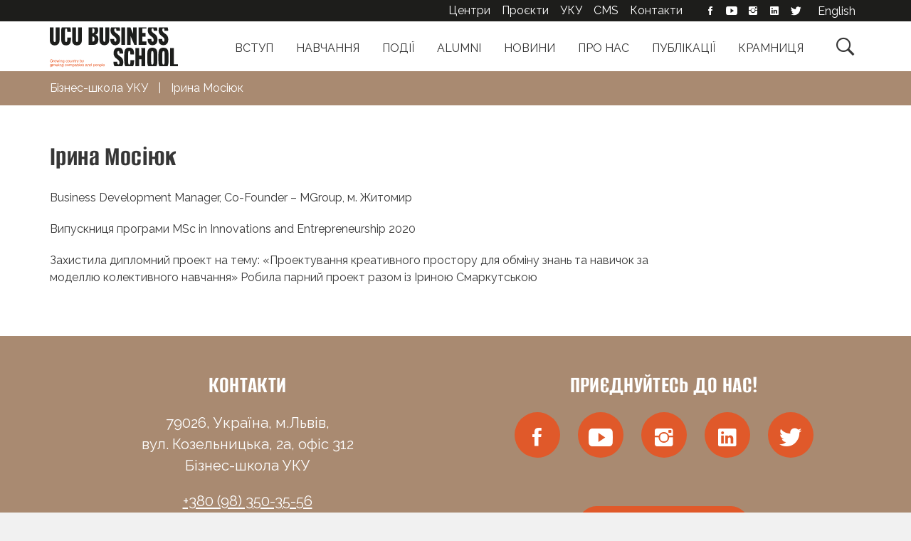

--- FILE ---
content_type: text/html; charset=UTF-8
request_url: https://lvbs.com.ua/student/iryna-mosiyuk/
body_size: 10255
content:
<!DOCTYPE html>
<html lang="uk">

<head>
  <meta charset="UTF-8">
  <meta name="viewport" content="width=device-width, initial-scale=1">
  <meta name="facebook-domain-verification" content="m4s92c05w6ludzrhl3ovg3faam422n" />
  <title>Ірина Мосіюк - Бізнес-школа УКУ</title>
  <link rel="profile" href="http://gmpg.org/xfn/11">
  <link rel="pingback" href="https://lvbs.com.ua/xmlrpc.php">
  <!-- Favicons -->
<link rel="icon" type="image/png" href="/wp-content/themes/lvbs/assets/favicon/favicon-96x96.png" sizes="96x96" />
<link rel="icon" type="image/svg+xml" href="/wp-content/themes/lvbs/assets/favicon/favicon.svg" />
<link rel="shortcut icon" href="/wp-content/themes/lvbs/assets/favicon/favicon.ico" />
<link rel="apple-touch-icon" sizes="180x180" href="/wp-content/themes/lvbs/assets/favicon/apple-touch-icon.png" />
<link rel="manifest" href="/wp-content/themes/lvbs/assets/favicon/site.webmanifest" />
<!-- // Favicons -->
      <!-- Google Tag Manager -->
    <script>
      (function(w, d, s, l, i) {
        w[l] = w[l] || [];
        w[l].push({
          'gtm.start': new Date().getTime(),
          event: 'gtm.js'
        });
        var f = d.getElementsByTagName(s)[0],
          j = d.createElement(s),
          dl = l != 'dataLayer' ? '&l=' + l : '';
        j.async = true;
        j.src =
          'https://www.googletagmanager.com/gtm.js?id=' + i + dl;
        f.parentNode.insertBefore(j, f);
      })(window, document, 'script', 'dataLayer', 'GTM-5LHCMS3');
    </script>
    <!-- End Google Tag Manager -->

    <!-- Hotjar Tracking Code for my site -->
    <script>
      (function(h, o, t, j, a, r) {
        h.hj = h.hj || function() {
          (h.hj.q = h.hj.q || []).push(arguments)
        };
        h._hjSettings = {
          hjid: 3387352,
          hjsv: 6
        };
        a = o.getElementsByTagName('head')[0];
        r = o.createElement('script');
        r.async = 1;
        r.src = t + h._hjSettings.hjid + j + h._hjSettings.hjsv;
        a.appendChild(r);
      })(window, document, 'https://static.hotjar.com/c/hotjar-', '.js?sv=');
    </script>

    <noscript>
      <img height="1" width="1" style="display:none;" alt="" src="https://dc.ads.linkedin.com/collect/?pid=1098177&fmt=gif" />
    </noscript>

  
  <meta name='robots' content='index, follow, max-image-preview:large, max-snippet:-1, max-video-preview:-1' />
	<style>img:is([sizes="auto" i], [sizes^="auto," i]) { contain-intrinsic-size: 3000px 1500px }</style>
	<link rel="alternate" hreflang="en" href="https://lvbs.com.ua/en/student/iryna-mosiyuk/" />
<link rel="alternate" hreflang="uk" href="https://lvbs.com.ua/student/iryna-mosiyuk/" />
<link rel="alternate" hreflang="x-default" href="https://lvbs.com.ua/student/iryna-mosiyuk/" />

	<!-- This site is optimized with the Yoast SEO plugin v26.7 - https://yoast.com/wordpress/plugins/seo/ -->
	<meta property="og:locale" content="uk_UA" />
	<meta property="og:type" content="article" />
	<meta property="og:title" content="Ірина Мосіюк - Бізнес-школа УКУ" />
	<meta property="og:description" content="Business Development Manager, Co-Founder &#8211; MGroup, м. Житомир Випускниця програми MSc in Innovations and Entrepreneurship 2020 Захистила дипломний проект на ..." />
	<meta property="og:site_name" content="Бізнес-школа УКУ" />
	<meta property="article:modified_time" content="2024-04-18T14:18:22+00:00" />
	<meta property="og:image" content="https://lvbs.com.ua/wp-content/uploads/2020/08/mosiuk.jpg" />
	<meta property="og:image:width" content="600" />
	<meta property="og:image:height" content="600" />
	<meta property="og:image:type" content="image/jpeg" />
	<meta name="twitter:card" content="summary_large_image" />
	<script type="application/ld+json" class="yoast-schema-graph">{"@context":"https://schema.org","@graph":[{"@type":"WebPage","@id":"https://lvbs.com.ua/student/iryna-mosiyuk/","url":"https://lvbs.com.ua/student/iryna-mosiyuk/","name":"Ірина Мосіюк - Бізнес-школа УКУ","isPartOf":{"@id":"https://lvbs.com.ua/#website"},"primaryImageOfPage":{"@id":"https://lvbs.com.ua/student/iryna-mosiyuk/#primaryimage"},"image":{"@id":"https://lvbs.com.ua/student/iryna-mosiyuk/#primaryimage"},"thumbnailUrl":"https://lvbs.com.ua/wp-content/uploads/2020/08/mosiuk.jpg","datePublished":"2021-03-31T13:35:26+00:00","dateModified":"2024-04-18T14:18:22+00:00","breadcrumb":{"@id":"https://lvbs.com.ua/student/iryna-mosiyuk/#breadcrumb"},"inLanguage":"uk","potentialAction":[{"@type":"ReadAction","target":["https://lvbs.com.ua/student/iryna-mosiyuk/"]}]},{"@type":"ImageObject","inLanguage":"uk","@id":"https://lvbs.com.ua/student/iryna-mosiyuk/#primaryimage","url":"https://lvbs.com.ua/wp-content/uploads/2020/08/mosiuk.jpg","contentUrl":"https://lvbs.com.ua/wp-content/uploads/2020/08/mosiuk.jpg","width":600,"height":600,"caption":"Мосіюк Ірина"},{"@type":"BreadcrumbList","@id":"https://lvbs.com.ua/student/iryna-mosiyuk/#breadcrumb","itemListElement":[{"@type":"ListItem","position":1,"name":"Головна Сторінка","item":"https://lvbs.com.ua/"},{"@type":"ListItem","position":2,"name":"Випускники","item":"https://lvbs.com.ua/student/"},{"@type":"ListItem","position":3,"name":"Ірина Мосіюк"}]},{"@type":"WebSite","@id":"https://lvbs.com.ua/#website","url":"https://lvbs.com.ua/","name":"LvBS","description":"Бізнес-школа УКУ (LvBS)","potentialAction":[{"@type":"SearchAction","target":{"@type":"EntryPoint","urlTemplate":"https://lvbs.com.ua/?s={search_term_string}"},"query-input":{"@type":"PropertyValueSpecification","valueRequired":true,"valueName":"search_term_string"}}],"inLanguage":"uk"}]}</script>
	<!-- / Yoast SEO plugin. -->


<link rel='dns-prefetch' href='//cdn.icube.tools' />
<link rel='dns-prefetch' href='//maxcdn.bootstrapcdn.com' />
<link rel="alternate" type="application/rss+xml" title="Бізнес-школа УКУ &raquo; стрічка" href="https://lvbs.com.ua/feed/" />
<link rel="alternate" type="application/rss+xml" title="Бізнес-школа УКУ &raquo; Канал коментарів" href="https://lvbs.com.ua/comments/feed/" />
<style id='classic-theme-styles-inline-css' type='text/css'>
/*! This file is auto-generated */
.wp-block-button__link{color:#fff;background-color:#32373c;border-radius:9999px;box-shadow:none;text-decoration:none;padding:calc(.667em + 2px) calc(1.333em + 2px);font-size:1.125em}.wp-block-file__button{background:#32373c;color:#fff;text-decoration:none}
</style>
<style id='pdfemb-pdf-embedder-viewer-style-inline-css' type='text/css'>
.wp-block-pdfemb-pdf-embedder-viewer{max-width:none}

</style>
<style id='global-styles-inline-css' type='text/css'>
:root{--wp--preset--aspect-ratio--square: 1;--wp--preset--aspect-ratio--4-3: 4/3;--wp--preset--aspect-ratio--3-4: 3/4;--wp--preset--aspect-ratio--3-2: 3/2;--wp--preset--aspect-ratio--2-3: 2/3;--wp--preset--aspect-ratio--16-9: 16/9;--wp--preset--aspect-ratio--9-16: 9/16;--wp--preset--color--black: #000000;--wp--preset--color--cyan-bluish-gray: #abb8c3;--wp--preset--color--white: #ffffff;--wp--preset--color--pale-pink: #f78da7;--wp--preset--color--vivid-red: #cf2e2e;--wp--preset--color--luminous-vivid-orange: #ff6900;--wp--preset--color--luminous-vivid-amber: #fcb900;--wp--preset--color--light-green-cyan: #7bdcb5;--wp--preset--color--vivid-green-cyan: #00d084;--wp--preset--color--pale-cyan-blue: #8ed1fc;--wp--preset--color--vivid-cyan-blue: #0693e3;--wp--preset--color--vivid-purple: #9b51e0;--wp--preset--gradient--vivid-cyan-blue-to-vivid-purple: linear-gradient(135deg,rgba(6,147,227,1) 0%,rgb(155,81,224) 100%);--wp--preset--gradient--light-green-cyan-to-vivid-green-cyan: linear-gradient(135deg,rgb(122,220,180) 0%,rgb(0,208,130) 100%);--wp--preset--gradient--luminous-vivid-amber-to-luminous-vivid-orange: linear-gradient(135deg,rgba(252,185,0,1) 0%,rgba(255,105,0,1) 100%);--wp--preset--gradient--luminous-vivid-orange-to-vivid-red: linear-gradient(135deg,rgba(255,105,0,1) 0%,rgb(207,46,46) 100%);--wp--preset--gradient--very-light-gray-to-cyan-bluish-gray: linear-gradient(135deg,rgb(238,238,238) 0%,rgb(169,184,195) 100%);--wp--preset--gradient--cool-to-warm-spectrum: linear-gradient(135deg,rgb(74,234,220) 0%,rgb(151,120,209) 20%,rgb(207,42,186) 40%,rgb(238,44,130) 60%,rgb(251,105,98) 80%,rgb(254,248,76) 100%);--wp--preset--gradient--blush-light-purple: linear-gradient(135deg,rgb(255,206,236) 0%,rgb(152,150,240) 100%);--wp--preset--gradient--blush-bordeaux: linear-gradient(135deg,rgb(254,205,165) 0%,rgb(254,45,45) 50%,rgb(107,0,62) 100%);--wp--preset--gradient--luminous-dusk: linear-gradient(135deg,rgb(255,203,112) 0%,rgb(199,81,192) 50%,rgb(65,88,208) 100%);--wp--preset--gradient--pale-ocean: linear-gradient(135deg,rgb(255,245,203) 0%,rgb(182,227,212) 50%,rgb(51,167,181) 100%);--wp--preset--gradient--electric-grass: linear-gradient(135deg,rgb(202,248,128) 0%,rgb(113,206,126) 100%);--wp--preset--gradient--midnight: linear-gradient(135deg,rgb(2,3,129) 0%,rgb(40,116,252) 100%);--wp--preset--font-size--small: 13px;--wp--preset--font-size--medium: 20px;--wp--preset--font-size--large: 36px;--wp--preset--font-size--x-large: 42px;--wp--preset--spacing--20: 0.44rem;--wp--preset--spacing--30: 0.67rem;--wp--preset--spacing--40: 1rem;--wp--preset--spacing--50: 1.5rem;--wp--preset--spacing--60: 2.25rem;--wp--preset--spacing--70: 3.38rem;--wp--preset--spacing--80: 5.06rem;--wp--preset--shadow--natural: 6px 6px 9px rgba(0, 0, 0, 0.2);--wp--preset--shadow--deep: 12px 12px 50px rgba(0, 0, 0, 0.4);--wp--preset--shadow--sharp: 6px 6px 0px rgba(0, 0, 0, 0.2);--wp--preset--shadow--outlined: 6px 6px 0px -3px rgba(255, 255, 255, 1), 6px 6px rgba(0, 0, 0, 1);--wp--preset--shadow--crisp: 6px 6px 0px rgba(0, 0, 0, 1);}:where(.is-layout-flex){gap: 0.5em;}:where(.is-layout-grid){gap: 0.5em;}body .is-layout-flex{display: flex;}.is-layout-flex{flex-wrap: wrap;align-items: center;}.is-layout-flex > :is(*, div){margin: 0;}body .is-layout-grid{display: grid;}.is-layout-grid > :is(*, div){margin: 0;}:where(.wp-block-columns.is-layout-flex){gap: 2em;}:where(.wp-block-columns.is-layout-grid){gap: 2em;}:where(.wp-block-post-template.is-layout-flex){gap: 1.25em;}:where(.wp-block-post-template.is-layout-grid){gap: 1.25em;}.has-black-color{color: var(--wp--preset--color--black) !important;}.has-cyan-bluish-gray-color{color: var(--wp--preset--color--cyan-bluish-gray) !important;}.has-white-color{color: var(--wp--preset--color--white) !important;}.has-pale-pink-color{color: var(--wp--preset--color--pale-pink) !important;}.has-vivid-red-color{color: var(--wp--preset--color--vivid-red) !important;}.has-luminous-vivid-orange-color{color: var(--wp--preset--color--luminous-vivid-orange) !important;}.has-luminous-vivid-amber-color{color: var(--wp--preset--color--luminous-vivid-amber) !important;}.has-light-green-cyan-color{color: var(--wp--preset--color--light-green-cyan) !important;}.has-vivid-green-cyan-color{color: var(--wp--preset--color--vivid-green-cyan) !important;}.has-pale-cyan-blue-color{color: var(--wp--preset--color--pale-cyan-blue) !important;}.has-vivid-cyan-blue-color{color: var(--wp--preset--color--vivid-cyan-blue) !important;}.has-vivid-purple-color{color: var(--wp--preset--color--vivid-purple) !important;}.has-black-background-color{background-color: var(--wp--preset--color--black) !important;}.has-cyan-bluish-gray-background-color{background-color: var(--wp--preset--color--cyan-bluish-gray) !important;}.has-white-background-color{background-color: var(--wp--preset--color--white) !important;}.has-pale-pink-background-color{background-color: var(--wp--preset--color--pale-pink) !important;}.has-vivid-red-background-color{background-color: var(--wp--preset--color--vivid-red) !important;}.has-luminous-vivid-orange-background-color{background-color: var(--wp--preset--color--luminous-vivid-orange) !important;}.has-luminous-vivid-amber-background-color{background-color: var(--wp--preset--color--luminous-vivid-amber) !important;}.has-light-green-cyan-background-color{background-color: var(--wp--preset--color--light-green-cyan) !important;}.has-vivid-green-cyan-background-color{background-color: var(--wp--preset--color--vivid-green-cyan) !important;}.has-pale-cyan-blue-background-color{background-color: var(--wp--preset--color--pale-cyan-blue) !important;}.has-vivid-cyan-blue-background-color{background-color: var(--wp--preset--color--vivid-cyan-blue) !important;}.has-vivid-purple-background-color{background-color: var(--wp--preset--color--vivid-purple) !important;}.has-black-border-color{border-color: var(--wp--preset--color--black) !important;}.has-cyan-bluish-gray-border-color{border-color: var(--wp--preset--color--cyan-bluish-gray) !important;}.has-white-border-color{border-color: var(--wp--preset--color--white) !important;}.has-pale-pink-border-color{border-color: var(--wp--preset--color--pale-pink) !important;}.has-vivid-red-border-color{border-color: var(--wp--preset--color--vivid-red) !important;}.has-luminous-vivid-orange-border-color{border-color: var(--wp--preset--color--luminous-vivid-orange) !important;}.has-luminous-vivid-amber-border-color{border-color: var(--wp--preset--color--luminous-vivid-amber) !important;}.has-light-green-cyan-border-color{border-color: var(--wp--preset--color--light-green-cyan) !important;}.has-vivid-green-cyan-border-color{border-color: var(--wp--preset--color--vivid-green-cyan) !important;}.has-pale-cyan-blue-border-color{border-color: var(--wp--preset--color--pale-cyan-blue) !important;}.has-vivid-cyan-blue-border-color{border-color: var(--wp--preset--color--vivid-cyan-blue) !important;}.has-vivid-purple-border-color{border-color: var(--wp--preset--color--vivid-purple) !important;}.has-vivid-cyan-blue-to-vivid-purple-gradient-background{background: var(--wp--preset--gradient--vivid-cyan-blue-to-vivid-purple) !important;}.has-light-green-cyan-to-vivid-green-cyan-gradient-background{background: var(--wp--preset--gradient--light-green-cyan-to-vivid-green-cyan) !important;}.has-luminous-vivid-amber-to-luminous-vivid-orange-gradient-background{background: var(--wp--preset--gradient--luminous-vivid-amber-to-luminous-vivid-orange) !important;}.has-luminous-vivid-orange-to-vivid-red-gradient-background{background: var(--wp--preset--gradient--luminous-vivid-orange-to-vivid-red) !important;}.has-very-light-gray-to-cyan-bluish-gray-gradient-background{background: var(--wp--preset--gradient--very-light-gray-to-cyan-bluish-gray) !important;}.has-cool-to-warm-spectrum-gradient-background{background: var(--wp--preset--gradient--cool-to-warm-spectrum) !important;}.has-blush-light-purple-gradient-background{background: var(--wp--preset--gradient--blush-light-purple) !important;}.has-blush-bordeaux-gradient-background{background: var(--wp--preset--gradient--blush-bordeaux) !important;}.has-luminous-dusk-gradient-background{background: var(--wp--preset--gradient--luminous-dusk) !important;}.has-pale-ocean-gradient-background{background: var(--wp--preset--gradient--pale-ocean) !important;}.has-electric-grass-gradient-background{background: var(--wp--preset--gradient--electric-grass) !important;}.has-midnight-gradient-background{background: var(--wp--preset--gradient--midnight) !important;}.has-small-font-size{font-size: var(--wp--preset--font-size--small) !important;}.has-medium-font-size{font-size: var(--wp--preset--font-size--medium) !important;}.has-large-font-size{font-size: var(--wp--preset--font-size--large) !important;}.has-x-large-font-size{font-size: var(--wp--preset--font-size--x-large) !important;}
:where(.wp-block-post-template.is-layout-flex){gap: 1.25em;}:where(.wp-block-post-template.is-layout-grid){gap: 1.25em;}
:where(.wp-block-columns.is-layout-flex){gap: 2em;}:where(.wp-block-columns.is-layout-grid){gap: 2em;}
:root :where(.wp-block-pullquote){font-size: 1.5em;line-height: 1.6;}
</style>
<link rel='stylesheet' id='menu-image-css' href='https://lvbs.com.ua/wp-content/plugins/menu-image/includes/css/menu-image.css?ver=3.13' type='text/css' media='all' />
<link rel='stylesheet' id='wpml-legacy-horizontal-list-0-css' href='https://lvbs.com.ua/wp-content/plugins/sitepress-multilingual-cms/templates/language-switchers/legacy-list-horizontal/style.min.css?ver=1' type='text/css' media='all' />
<link rel='stylesheet' id='bootstrap-css' href='https://maxcdn.bootstrapcdn.com/bootstrap/3.3.7/css/bootstrap.min.css?ver=3.3.7' type='text/css' media='all' />
<link rel='stylesheet' id='slick-css' href='https://lvbs.com.ua/wp-content/themes/lvbs/assets/js/slick/slick.css?ver=6.8.3' type='text/css' media='all' />
<link rel='stylesheet' id='effects-css' href='https://lvbs.com.ua/wp-content/themes/lvbs/assets/css/effects.css?ver=6.8.3' type='text/css' media='all' />
<link rel='stylesheet' id='ionicons-css' href='https://lvbs.com.ua/wp-content/themes/lvbs/assets/fonts/ionicons/css/ionicons.min.css?ver=6.8.3' type='text/css' media='all' />
<link rel='stylesheet' id='theme-style-css' href='https://lvbs.com.ua/wp-content/themes/lvbs/assets/css/styles.css?ver=4.2.12' type='text/css' media='all' />
<link rel='stylesheet' id='edu-packages-css' href='https://lvbs.com.ua/wp-content/themes/lvbs/assets/css/packages.css?ver=4.2.12' type='text/css' media='all' />
<link rel='stylesheet' id='theme-gutenberg-css' href='https://lvbs.com.ua/wp-content/themes/lvbs/assets/css/gutenberg.css?ver=4.2.12' type='text/css' media='all' />
<script type="text/javascript" id="wpml-cookie-js-extra">
/* <![CDATA[ */
var wpml_cookies = {"wp-wpml_current_language":{"value":"ua","expires":1,"path":"\/"}};
var wpml_cookies = {"wp-wpml_current_language":{"value":"ua","expires":1,"path":"\/"}};
/* ]]> */
</script>
<script type="text/javascript" src="https://lvbs.com.ua/wp-content/plugins/sitepress-multilingual-cms/res/js/cookies/language-cookie.js?ver=486900" id="wpml-cookie-js" defer="defer" data-wp-strategy="defer"></script>
<script type="text/javascript" src="https://lvbs.com.ua/wp-includes/js/jquery/jquery.min.js?ver=3.7.1" id="jquery-core-js"></script>
<link rel="EditURI" type="application/rsd+xml" title="RSD" href="https://lvbs.com.ua/xmlrpc.php?rsd" />
<meta name="generator" content="WordPress 6.8.3" />
<link rel='shortlink' href='https://lvbs.com.ua/?p=20201' />
<link rel="alternate" title="oEmbed (JSON)" type="application/json+oembed" href="https://lvbs.com.ua/wp-json/oembed/1.0/embed?url=https%3A%2F%2Flvbs.com.ua%2Fstudent%2Firyna-mosiyuk%2F" />
<link rel="alternate" title="oEmbed (XML)" type="text/xml+oembed" href="https://lvbs.com.ua/wp-json/oembed/1.0/embed?url=https%3A%2F%2Flvbs.com.ua%2Fstudent%2Firyna-mosiyuk%2F&#038;format=xml" />
<meta name="generator" content="WPML ver:4.8.6 stt:1,66;" />
<meta name="generator" content="Elementor 3.33.4; features: additional_custom_breakpoints; settings: css_print_method-external, google_font-enabled, font_display-auto">
			<style>
				.e-con.e-parent:nth-of-type(n+4):not(.e-lazyloaded):not(.e-no-lazyload),
				.e-con.e-parent:nth-of-type(n+4):not(.e-lazyloaded):not(.e-no-lazyload) * {
					background-image: none !important;
				}
				@media screen and (max-height: 1024px) {
					.e-con.e-parent:nth-of-type(n+3):not(.e-lazyloaded):not(.e-no-lazyload),
					.e-con.e-parent:nth-of-type(n+3):not(.e-lazyloaded):not(.e-no-lazyload) * {
						background-image: none !important;
					}
				}
				@media screen and (max-height: 640px) {
					.e-con.e-parent:nth-of-type(n+2):not(.e-lazyloaded):not(.e-no-lazyload),
					.e-con.e-parent:nth-of-type(n+2):not(.e-lazyloaded):not(.e-no-lazyload) * {
						background-image: none !important;
					}
				}
			</style>
			<link rel="icon" href="https://lvbs.com.ua/wp-content/uploads/2022/12/cropped-logo_lvbs-32x32.png" sizes="32x32" />
<link rel="icon" href="https://lvbs.com.ua/wp-content/uploads/2022/12/cropped-logo_lvbs-192x192.png" sizes="192x192" />
<link rel="apple-touch-icon" href="https://lvbs.com.ua/wp-content/uploads/2022/12/cropped-logo_lvbs-180x180.png" />
<meta name="msapplication-TileImage" content="https://lvbs.com.ua/wp-content/uploads/2022/12/cropped-logo_lvbs-270x270.png" />

</head>

<body class="wp-singular student-template-default single single-student postid-20201 wp-theme-lvbs elementor-default elementor-kit-57187">
  <!-- Google Tag Manager (noscript) -->
  <noscript><iframe src="https://www.googletagmanager.com/ns.html?id=GTM-5LHCMS3" height="0" width="0" style="display:none;visibility:hidden"></iframe></noscript>
  <!-- End Google Tag Manager (noscript) -->

  <div class="site-overlay"></div>
  <div class="site-wrap">
    <div class="page-wrap">
      <header class="header-row white-row">
        <div class="container">
          <div class="logo--wrap">
            <a href="https://lvbs.com.ua/" title="UCU Business School">
              <img class="site-logo" src="https://lvbs.com.ua/wp-content/themes/lvbs/assets/images/logo_ucu_business_school.svg" alt="">
            </a>
          </div>
          <div class="mobile-menu-button pull-right">
            <div class="btn">
              <span></span>
              <span></span>
              <span></span>
            </div>
          </div>

          <button class="btn mobile-search-button pull-right">&#xf4a4;</button>

          <div class="main-menu--wrap">
            <!--                <button class="mobile-menu-button pull-right">&#xf394;</button>-->
            <button class="search-button pull-right">&#xf4a4;</button>
            <ul id="menu-golovne-menyu-ua" class="main-menu"><li id="menu-item-56677" class="menu-item menu-item-type-post_type menu-item-object-page menu-item-56677"><a href="https://lvbs.com.ua/vstup-2025/">Вступ</a></li>
<li id="menu-item-54257" class="menu-item menu-item-type-post_type menu-item-object-program menu-item-has-children menu-item-54257"><a href="https://lvbs.com.ua/education/programs/">Навчання</a>
<div class='sub-menu-wrap'><ul class='sub-menu container'>
	<li id="menu-item-63934" class="menu-item menu-item-type-post_type menu-item-object-program menu-item-63934"><a href="https://lvbs.com.ua/education/programs/masters/" class="menu-image-title-after menu-image-not-hovered"><img width="150" height="150" src="https://lvbs.com.ua/wp-content/uploads/2020/06/magisterka-na-sajt-150x150.jpg" class="menu-image menu-image-title-after" alt="" decoding="async" /><span class="menu-image-title-after menu-image-title">Магістерські програми</span></a></li>
	<li id="menu-item-54262" class="menu-item menu-item-type-post_type menu-item-object-program menu-item-54262"><a href="https://lvbs.com.ua/education/programs/ex-ed/" class="menu-image-title-after menu-image-not-hovered"><img width="150" height="150" src="https://lvbs.com.ua/wp-content/uploads/2025/02/exed-zagalna-150x150.jpg" class="menu-image menu-image-title-after" alt="" decoding="async" /><span class="menu-image-title-after menu-image-title">Програми управлінського розвитку</span></a></li>
	<li id="menu-item-63937" class="menu-item menu-item-type-custom menu-item-object-custom menu-item-63937"><a href="/education/programs/packages/" class="menu-image-title-after menu-image-not-hovered"><img width="150" height="150" src="https://lvbs.com.ua/wp-content/uploads/2025/01/paketni-zagalna-150x150.jpg" class="menu-image menu-image-title-after" alt="" decoding="async" /><span class="menu-image-title-after menu-image-title">Пакетні пропозиції</span></a></li>
	<li id="menu-item-54388" class="menu-item menu-item-type-post_type menu-item-object-course menu-item-54388"><a href="https://lvbs.com.ua/courses/online/" class="menu-image-title-after menu-image-not-hovered"><img width="150" height="150" src="https://lvbs.com.ua/wp-content/uploads/2022/05/online-courses-500-150x150.jpg" class="menu-image menu-image-title-after" alt="" decoding="async" /><span class="menu-image-title-after menu-image-title">Онлайн-курси</span></a></li>
	<li id="menu-item-54389" class="menu-item menu-item-type-post_type menu-item-object-page menu-item-54389"><a href="https://lvbs.com.ua/corporate-programs/" class="menu-image-title-after menu-image-not-hovered"><img width="150" height="150" src="https://lvbs.com.ua/wp-content/uploads/2025/01/shesterni-ikonka-na-sajt-150x150.jpg" class="menu-image menu-image-title-after" alt="" decoding="async" /><span class="menu-image-title-after menu-image-title">Корпоративні програми</span></a></li>
</ul></div>
</li>
<li id="menu-item-54290" class="menu-item menu-item-type-taxonomy menu-item-object-category menu-item-54290"><a href="https://lvbs.com.ua/category/events/">Події</a></li>
<li id="menu-item-54294" class="menu-item menu-item-type-post_type menu-item-object-page menu-item-54294"><a href="https://lvbs.com.ua/alumni/">Alumni</a></li>
<li id="menu-item-54293" class="menu-item menu-item-type-taxonomy menu-item-object-category menu-item-54293"><a href="https://lvbs.com.ua/category/news/">Новини</a></li>
<li id="menu-item-54252" class="menu-item menu-item-type-post_type menu-item-object-page menu-item-has-children menu-item-54252"><a href="https://lvbs.com.ua/lvbs/">Про нас</a>
<div class='sub-menu-wrap'><ul class='sub-menu container'>
	<li id="menu-item-54253" class="menu-item menu-item-type-post_type menu-item-object-page menu-item-54253"><a href="https://lvbs.com.ua/lvbs/whoarewe/" class="menu-image-title-after menu-image-not-hovered"><img width="150" height="150" src="https://lvbs.com.ua/wp-content/uploads/2024/03/logo-heder-merezhi-kvadrat-malenke-1.jpg" class="menu-image menu-image-title-after" alt="" decoding="async" /><span class="menu-image-title-after menu-image-title">Про нас</span></a></li>
	<li id="menu-item-54254" class="menu-item menu-item-type-post_type menu-item-object-page menu-item-54254"><a href="https://lvbs.com.ua/lvbs/fundatory/" class="menu-image-title-after menu-image-not-hovered"><img width="150" height="150" src="https://lvbs.com.ua/wp-content/uploads/2022/02/founders.svg" class="menu-image menu-image-title-after" alt="" decoding="async" /><span class="menu-image-title-after menu-image-title">Фундатори</span></a></li>
	<li id="menu-item-54256" class="menu-item menu-item-type-post_type menu-item-object-page menu-item-54256"><a href="https://lvbs.com.ua/lecturers/" class="menu-image-title-after menu-image-not-hovered"><img width="150" height="150" src="https://lvbs.com.ua/wp-content/uploads/2022/05/lecturers.svg" class="menu-image menu-image-title-after" alt="" decoding="async" /><span class="menu-image-title-after menu-image-title">Викладачі</span></a></li>
	<li id="menu-item-54255" class="menu-item menu-item-type-post_type menu-item-object-page menu-item-54255"><a href="https://lvbs.com.ua/lvbs/team/" class="menu-image-title-after menu-image-not-hovered"><img width="150" height="150" src="https://lvbs.com.ua/wp-content/uploads/2022/02/team.svg" class="menu-image menu-image-title-after" alt="" decoding="async" /><span class="menu-image-title-after menu-image-title">Команда</span></a></li>
</ul></div>
</li>
<li id="menu-item-67798" class="menu-item menu-item-type-post_type_archive menu-item-object-cases menu-item-67798"><a href="https://lvbs.com.ua/publications/">Публікації</a></li>
<li id="menu-item-54614" class="menu-item menu-item-type-custom menu-item-object-custom menu-item-54614"><a target="_blank" href="https://shop.lvbs.com.ua/">Крамниця</a></li>
</ul>
            <div class="top-menu--wrap">
              <div class="container">
                <div class="top-menu--content">
                      <ul class="top-menu">
        <li class="menu-item"><a href="/centers/intelektualni-tsentry/" taget="_blank">Центри</a></li>
        <li class="menu-item"><a href="https://lvbs.com.ua/project/projects/">Проєкти</a></li>
        <li class="menu-item"><a target="_blank" rel="noopener noreferrer" href="//ucu.edu.ua/">УКУ</a></li>
        <li class="cms-login menu-item"><a target="_blank" rel="noopener noreferrer" href="//cms.lvbs.com.ua/login/">CMS</a></li>
        <li class="menu-item"><a href="https://lvbs.com.ua/contacts/">Контакти</a></li>
    </ul>
    <ul class="top-menu social">
        <li class="menu-item social--"><a href="https://www.facebook.com/LvivBusinessSchool" title="Facebook" rel="noopener noreferrer" target="_blank" class="ion-social-facebook"></a></li>
        <li class="menu-item social--"><a href="https://www.youtube.com/user/LvivBusinessSchool?feature=mhum" rel="noopener noreferrer" target="_blank" class="ion-social-youtube"></a></li>
        <li class="menu-item social--"><a href="https://www.instagram.com/ucu.business.school/" title="Instagram" rel="noopener noreferrer" target="_blank" class="ion-social-instagram"></a></li>
        <li class="menu-item social--"><a href="https://www.linkedin.com/school/lvbs/" title="LinkedIn" rel="noopener noreferrer" target="_blank" class="ion-social-linkedin"></a></li>
        <li class="menu-item social--"><a href="https://twitter.com/_LvBS_" rel="noopener noreferrer" target="_blank" class="ion-social-twitter"></a></li>
    </ul>
                </div>
                <aside id="icl_lang_sel_widget-2" class="widget-odd widget-last widget-first widget-1 address widget widget_icl_lang_sel_widget">
<div class="wpml-ls-sidebars-header-language-switcher wpml-ls wpml-ls-legacy-list-horizontal">
	<ul role="menu"><li class="wpml-ls-slot-header-language-switcher wpml-ls-item wpml-ls-item-en wpml-ls-first-item wpml-ls-last-item wpml-ls-item-legacy-list-horizontal" role="none">
				<a href="https://lvbs.com.ua/en/student/iryna-mosiyuk/" class="wpml-ls-link" role="menuitem"  aria-label="Switch to English" title="Switch to English" >
                    <span class="wpml-ls-native" lang="en">English</span></a>
			</li></ul>
</div>
</aside>              </div>
            </div>
          </div>

        </div>
      </header>

      <div class='menu-site-overlay'></div>
      <div class="search-panel">
        <div class="container animate-item">
          <div class="row">
            <div class="col-xs-12">
              <form role="search" method="get" class="search-form row" action="https://lvbs.com.ua/">
        <div class="col-md-10 col-sm-9">
            <input type="search" class="search-input"
                   placeholder="Знайти"
                   value=""
                   name="s"
                   title="Пошук для:"
                   required />
        </div>
        <div class="col-md-2 col-sm-3">
            <input type="submit" class="btn btn-orange btn-medium"
                   value="Шукати"/>
        </div>
</form>
            </div>
          </div>
        </div>
      </div>
<!-- === single ... cat:  === -->

<section class="section-breadcrumbs">
    <div class="container">
<!--        <div class="row">-->
<!--            <div class="col-md-12">-->
                <nav class="breadcrumbs-row gray-row-bottom">
                    <div class="breadcrumbs" xmlns:v="http://rdf.data-vocabulary.org/#">
                        <span property="itemListElement" typeof="ListItem"><a property="item" typeof="WebPage" title="Go to Бізнес-школа УКУ." href="https://lvbs.com.ua" class="home"><span property="name">Бізнес-школа УКУ</span></a><meta property="position" content="1"></span> | <span property="itemListElement" typeof="ListItem"><span property="name">Ірина Мосіюк</span><meta property="position" content="2"></span>                    </div>
                </nav>
<!--            </div>-->
<!--        </div>-->
    </div>
</section>

<section class="white-row main-content padding-row">
  <div class="container">
    <div class="row">
      <div class="col-sm-9 col-xs-12">
                  <h1 class="page-title">Ірина Мосіюк</h1>

          
          <!-- === content-page === -->
<article id="post-20201" class="single-page post-20201 student type-student status-publish has-post-thumbnail hentry student_program-msc-in-innovations-and-entrepreneurship-graduates-2020-group-7">
    <div class="entry-content">
        <p>Business Development Manager, Co-Founder &#8211; MGroup, м. Житомир</p>
<p>Випускниця програми MSc in Innovations and Entrepreneurship 2020</p>
<p>Захистила дипломний проект на тему: «Проектування креативного простору для обміну знань та навичок за моделлю колективного навчання» Робила парний проект разом із Іриною Смаркутською</p>
    </div>
    <footer></footer>
</article>

          
              </div>
      <aside class="col-sm-3 col-xs-12 sidebar-column">
                  <div class="sidebars-wrap">
                      </div>
              </aside>

    </div>
  </div>

</section>
<!-- #primary -->




<section class="section-footer--contacts wrapper-row">
  <div class="container">
    <div class="row">
      <div class="col-sm-6 text-center">
        <div class="row-title text-center">Контакти</div>
        <aside id="text-2" class="widget-odd widget-last widget-first widget-1 address widget widget_text">			<div class="textwidget"><div>
<div>79026, Україна, м.Львів,</div>
<div>вул. Козельницька, 2а, офіс 312</div>
<div>Бізнес-школа УКУ</div>
</div>
</div>
		</aside>        <aside id="text-5" class="widget-odd widget-last widget-first widget-1 address widget widget_text">			<div class="textwidget"><p><a href="tel:+380983503556">+380 (98) 350-35-56</a></p>
</div>
		</aside>        <aside id="text-4" class="widget-odd widget-last widget-first widget-1 address widget widget_text">			<div class="textwidget"><p><a href="mailto:b_school@ucu.edu">b_school@ucu.edu.ua</a></p>
</div>
		</aside>      </div>

      <div class="col-sm-6">
        <div class="row-title text-center">
          Приєднуйтесь до нас!        </div>
        <ul class="social-links text-center">
          <li><a href="https://www.facebook.com/LvivBusinessSchool" rel="noopener noreferrer" target="_blank" class="ion-social-facebook"></a></li>
          <li><a href="https://www.youtube.com/user/LvivBusinessSchool?feature=mhum" rel="noopener noreferrer" target="_blank" class="ion-social-youtube"></a></li>
          <li><a href="https://www.instagram.com/ucu.business.school/" rel="noopener noreferrer" target="_blank" class="ion-social-instagram"></a></li>
          <li><a href="https://www.linkedin.com/school/lvbs/" rel="noopener noreferrer" target="_blank" class="ion-social-linkedin"></a></li>
          <li><a href="https://twitter.com/_LvBS_" rel="noopener noreferrer" target="_blank" class="ion-social-twitter"></a></li>
        </ul>

        <div class="subscribe-header text-center">
                  </div>

        <div class="subscribe-input-wrap text-center">
          <a href="#" class="iqb-link iqb-link--52255owk7y iqb-form-id--52255owk7y btn btn-medium btn-orange" onclick="iqbClickHandler(this); return false">Підписатись на новини</a>        </div>

      </div>
    </div>
  </div>
</section>

<section class="footer-associations-row padding-row">
  <div class="container">
      <div style="margin-bottom:2rem;">
    <div style="color:323232;margin-bottom:1rem;">Міжнародні партнерства</div>

          <div class="associations-grid">
                  <div class="item"><a href="https://hbsp.harvard.edu/economics/?icid=top_nav" target="_blank" rel="noopener noreferrer"><img width="144" height="66" src="https://lvbs.com.ua/wp-content/uploads/2025/03/hbpe-logo-color.712e75e9.svg" class="attachment-full size-full wp-post-image" alt="" decoding="async" /></a></div>
                  <div class="item"><a href="https://www.gsom.polimi.it/en/" target="_blank" rel="noopener noreferrer"><img width="298" height="32" src="https://lvbs.com.ua/wp-content/uploads/2025/03/logo-mip.svg" class="attachment-full size-full wp-post-image" alt="" decoding="async" /></a></div>
                  <div class="item"><a href="https://www.stanford.edu/" target="_blank" rel="noopener noreferrer"><img width="3000" height="1687" src="https://lvbs.com.ua/wp-content/uploads/2025/03/stanford-university-logo.png" class="attachment-full size-full wp-post-image" alt="" decoding="async" /></a></div>
                  <div class="item"><a href="https://www.tuck.dartmouth.edu/" target="_blank" rel="noopener noreferrer"><img width="904" height="352" src="https://lvbs.com.ua/wp-content/uploads/2025/03/tuck-school-business-logo.png" class="attachment-full size-full wp-post-image" alt="" decoding="async" /></a></div>
                  <div class="item"><a href="https://www.nd.edu/" target="_blank" rel="noopener noreferrer"><img width="700" height="394" src="https://lvbs.com.ua/wp-content/uploads/2025/03/notre-dame-logo-700x394-1.png" class="attachment-full size-full wp-post-image" alt="" decoding="async" /></a></div>
                  <div class="item"><a href="https://online.wharton.upenn.edu/" target="_blank" rel="noopener noreferrer"><img width="863" height="217" src="https://lvbs.com.ua/wp-content/uploads/2025/03/wharton-logo.svg" class="attachment-full size-full wp-post-image" alt="" decoding="async" /></a></div>
                  <div class="item"><a href="https://www.ivey.uwo.ca/" target="_blank" rel="noopener noreferrer"><img width="198" height="68" src="https://lvbs.com.ua/wp-content/uploads/2025/03/ivey-main-logo-1.svg" class="attachment-full size-full wp-post-image" alt="" decoding="async" /></a></div>
                  <div class="item"><a href="https://bond.edu.au/" target="_blank" rel="noopener noreferrer"><img width="400" height="155" src="https://lvbs.com.ua/wp-content/uploads/2025/03/logo-outline-1.svg" class="attachment-full size-full wp-post-image" alt="" decoding="async" /></a></div>
                  <div class="item"><a href="https://www.uu.nl/en" target="_blank" rel="noopener noreferrer"><img width="198" height="53" src="https://lvbs.com.ua/wp-content/uploads/2025/03/uu-logo-en.svg" class="attachment-full size-full wp-post-image" alt="" decoding="async" /></a></div>
                  <div class="item"><a href="https://lapinamk.fi/en/homepage/" target="_blank" rel="noopener noreferrer"><img width="600" height="158" src="https://lvbs.com.ua/wp-content/uploads/2025/03/lapin_amk_logo.svg" class="attachment-full size-full wp-post-image" alt="" decoding="async" /></a></div>
                  <div class="item"><a href="http://www.ceeman.org/home" target="_blank" rel="noopener noreferrer"><img width="111" height="70" src="https://lvbs.com.ua/wp-content/uploads/2016/10/ceeman.png" class="attachment-full size-full wp-post-image" alt="" decoding="async" /></a></div>
                  <div class="item"><a href="http://www.bmda.net/BMDA/" target="_blank" rel="noopener noreferrer"><img width="171" height="45" src="https://lvbs.com.ua/wp-content/uploads/2016/10/bmda-171.png" class="attachment-full size-full wp-post-image" alt="" decoding="async" /></a></div>
                  <div class="item"><a href="https://www.efmdglobal.org/" target="_blank" rel="noopener noreferrer"><img width="320" height="195" src="https://lvbs.com.ua/wp-content/uploads/2023/03/efmd_logo.png" class="attachment-full size-full wp-post-image" alt="" decoding="async" /></a></div>
                  <div class="item"><a href="http://www.unprme.org/" target="_blank" rel="noopener noreferrer"><img width="139" height="73" src="https://lvbs.com.ua/wp-content/uploads/2016/10/prme.png" class="attachment-full size-full wp-post-image" alt="" decoding="async" /></a></div>
                  <div class="item"><a href="http://www.chamber.ua/" target="_blank" rel="noopener noreferrer"><img width="157" height="70" src="https://lvbs.com.ua/wp-content/uploads/2016/10/acc.png" class="attachment-full size-full wp-post-image" alt="" decoding="async" /></a></div>
                  <div class="item"><a href="http://nucc.no/" target="_blank" rel="noopener noreferrer"><img width="110" height="70" src="https://lvbs.com.ua/wp-content/uploads/2016/10/nucc.png" class="attachment-full size-full wp-post-image" alt="" decoding="async" /></a></div>
              </div>
      </div>
  <div style="margin-bottom:2rem;">
    <div style="color:323232;margin-bottom:1rem;">Партнери-донори</div>

          <div class="associations-grid">
                  <div class="item"><a href="https://www.worldbank.org/en/home" target="_blank" rel="noopener noreferrer"><img width="320" height="119" src="https://lvbs.com.ua/wp-content/uploads/2019/09/the_world_bank_logo_320.png" class="attachment-full size-full wp-post-image" alt="" decoding="async" /></a></div>
                  <div class="item"><a href="https://www.usaid.gov/" target="_blank" rel="noopener noreferrer"><img width="164" height="70" src="https://lvbs.com.ua/wp-content/uploads/2019/09/2.png" class="attachment-full size-full wp-post-image" alt="" decoding="async" /></a></div>
                  <div class="item"><a href="https://ua.usembassy.gov/" target="_blank" rel="noopener noreferrer"><img width="300" height="300" src="https://lvbs.com.ua/wp-content/uploads/2025/01/us-embassy-ukraine.png" class="attachment-full size-full wp-post-image" alt="" decoding="async" /></a></div>
                  <div class="item"><a href="https://www.eda.admin.ch/eda/en/fdfa/fdfa/organisation-fdfa/directorates-divisions/sdc.html" target="_blank" rel="noopener noreferrer"><img width="500" height="240" src="https://lvbs.com.ua/wp-content/uploads/2025/01/swiss-agency-for-development-logo.png" class="attachment-full size-full wp-post-image" alt="" decoding="async" /></a></div>
              </div>
      </div>
  <div style="margin-bottom:2rem;">
    <div style="color:323232;margin-bottom:1rem;">Українські партнерства</div>

          <div class="associations-grid">
                  <div class="item"><a href="https://promprylad.ua/ua/" target="_blank" rel="noopener noreferrer"><img width="127" height="81" src="https://lvbs.com.ua/wp-content/uploads/2020/05/logo_renovation_light.png" class="attachment-full size-full wp-post-image" alt="" decoding="async" /></a></div>
                  <div class="item"><a href="https://sup.org.ua/" target="_blank" rel="noopener noreferrer"><img width="478" height="100" src="https://lvbs.com.ua/wp-content/uploads/2025/01/sup-logo.png" class="attachment-full size-full wp-post-image" alt="" decoding="async" /></a></div>
                  <div class="item"><a href="https://unic.org.ua/" target="_blank" rel="noopener noreferrer"><img width="423" height="300" src="https://lvbs.com.ua/wp-content/uploads/2025/01/unic.png" class="attachment-full size-full wp-post-image" alt="" decoding="async" /></a></div>
                  <div class="item"><a  target="_blank" rel="noopener noreferrer"><img width="574" height="300" src="https://lvbs.com.ua/wp-content/uploads/2025/01/diia-city-logo.png" class="attachment-full size-full wp-post-image" alt="" decoding="async" /></a></div>
              </div>
      </div>
  </div>
</section>

<footer class="footer-row light-gray-row padding-row">
  <div class="container">
    <div class="footer-row--content">
      <div>
        <div class="copyright">
          Бізнес-школа УКУ &copy; 2026 <br>
          <div>Бізнес-школа УКУ (LvBS)</div>
        </div>
      </div>
      <div class="ucu-link">
        <a href="http://ucu.edu.ua/">Український католицький університет</a>      </div>
      <div>
        <div><a href="/privacy-policy">Публічна оферта та політика конфіденційності</a></div>
      </div>
    </div>
  </div>

</footer>
</div>
</div>
<ul id="fixed-social" class="social-links">
  <li><a href="https://www.facebook.com/LvivBusinessSchool" title="Facebook" rel="noopener noreferrer" target="_blank" class="ion-social-facebook"></a></li>
  <li><a href="https://www.youtube.com/user/LvivBusinessSchool?feature=mhum" rel="noopener noreferrer" target="_blank" class="ion-social-youtube"></a></li>
  <li><a href="https://www.instagram.com/ucu.business.school/" title="Instagram" rel="noopener noreferrer" target="_blank" class="ion-social-instagram"></a></li>
  <li><a href="https://www.linkedin.com/school/lvbs/" title="LinkedIn" rel="noopener noreferrer" target="_blank" class="ion-social-linkedin"></a></li>
  <li><a href="https://twitter.com/_LvBS_" rel="noopener noreferrer" target="_blank" class="ion-social-twitter"></a></li>
</ul>

<script>
  jQuery(document).ready(function($) {
    'use strict';
    var btn = $('#fixed-social');

    $(window).scroll(function() {
      var scrollTop = $(window).scrollTop();
      var scrollBottom = $(document).height() - $(window).height() - scrollTop;
      if (scrollTop > 180 ^ scrollBottom < 700) {
        btn.addClass('active');
      } else {
        btn.removeClass('active');
      }
    });
  })
</script>
<script type="speculationrules">
{"prefetch":[{"source":"document","where":{"and":[{"href_matches":"\/*"},{"not":{"href_matches":["\/wp-*.php","\/wp-admin\/*","\/wp-content\/uploads\/*","\/wp-content\/*","\/wp-content\/plugins\/*","\/wp-content\/themes\/lvbs\/*","\/*\\?(.+)"]}},{"not":{"selector_matches":"a[rel~=\"nofollow\"]"}},{"not":{"selector_matches":".no-prefetch, .no-prefetch a"}}]},"eagerness":"conservative"}]}
</script>
			<script>
				const lazyloadRunObserver = () => {
					const lazyloadBackgrounds = document.querySelectorAll( `.e-con.e-parent:not(.e-lazyloaded)` );
					const lazyloadBackgroundObserver = new IntersectionObserver( ( entries ) => {
						entries.forEach( ( entry ) => {
							if ( entry.isIntersecting ) {
								let lazyloadBackground = entry.target;
								if( lazyloadBackground ) {
									lazyloadBackground.classList.add( 'e-lazyloaded' );
								}
								lazyloadBackgroundObserver.unobserve( entry.target );
							}
						});
					}, { rootMargin: '200px 0px 200px 0px' } );
					lazyloadBackgrounds.forEach( ( lazyloadBackground ) => {
						lazyloadBackgroundObserver.observe( lazyloadBackground );
					} );
				};
				const events = [
					'DOMContentLoaded',
					'elementor/lazyload/observe',
				];
				events.forEach( ( event ) => {
					document.addEventListener( event, lazyloadRunObserver );
				} );
			</script>
			<script type="text/javascript" id="icube-loader-js-extra">
/* <![CDATA[ */
var iqbContext = {"cu":"\/\/cdn.icube.tools","bu":"https:\/\/lvbs.icube.tools","ap":"\/api\/p\/forms"};
/* ]]> */
</script>
<script type="text/javascript" src="//cdn.icube.tools/forms/iqb.loader.js?ver=1.2.4" id="icube-loader-js"></script>
<script type="text/javascript" src="https://lvbs.com.ua/wp-content/themes/lvbs/assets/js/slick/slick.min.js?ver=6.8.3" id="slick-js"></script>
<script type="text/javascript" src="//maxcdn.bootstrapcdn.com/bootstrap/3.3.7/js/bootstrap.min.js?ver=3.3.7" id="bootstrap-js"></script>
<script type="text/javascript" src="https://lvbs.com.ua/wp-content/themes/lvbs/assets/js/main.js?ver=4.2.12" id="core-js"></script>

</body>

</html>

--- FILE ---
content_type: image/svg+xml
request_url: https://lvbs.com.ua/wp-content/uploads/2025/03/hbpe-logo-color.712e75e9.svg
body_size: 17992
content:
<svg xmlns="http://www.w3.org/2000/svg" viewBox="0 0 144.73 66.1"><defs><style>.cls-1{fill:#fff;}.cls-2{fill:#231f20;}.cls-3{fill:#a90533;}</style></defs><title>Asset 1</title><g id="Layer_2" data-name="Layer 2"><g id="Layer_1-2" data-name="Layer 1"><path class="cls-1" d="M20,50.72l-.3-.16C19.58,50.5,0,40.31,0,16.58H0V0H41.17V16.58c0,23.74-19.57,33.92-19.71,34h0l-.87.45L20,50.72Z"/><path class="cls-1" d="M39.93,16h0V1.24H1.25V16h0v.62c0,23,19,32.85,19.05,32.88l.29.15.29-.15c.06,0,19-9.92,19.05-32.88V16Z"/><path class="cls-2" d="M27.57,16a3.27,3.27,0,0,1,.49,1.24c.21,1.25-.4,2.58-2.69,2.7,0,1.88-.5,2.64-2.88,2.69.21,2-.84,2.64-2,2.64s-2.17-.65-2-2.64c-2.38,0-2.84-.81-2.88-2.69-2.29-.12-2.9-1.44-2.69-2.7A3.23,3.23,0,0,1,13.47,16H1.25v.62c0,23,19,32.85,19.05,32.88l.29.15.29-.15c.06,0,19-9.92,19.05-32.88V16ZM11.72,37a2.19,2.19,0,0,0,.89-1.42c.11-.62.24-.87.57-.88s.46.27.56.88A2.18,2.18,0,0,0,14.62,37c.28.15,1.2.17,1,.71-.12.24-.29.74-.54.52s-.68-.8-.85-.84-.14.22-.07.31.39.53.55.72a.52.52,0,0,1-.09.84c-.36.17-.74,0-.73-.24s-.17-1.14-.33-1.14-.13.22-.12.46c-.05.5.28.9.24,1.15s-.1.51-.53.51-.49-.26-.53-.51.29-.66.24-1.15c0-.24,0-.46-.11-.46s-.34.84-.32,1.14-.37.41-.73.24a.53.53,0,0,1-.09-.84c.17-.19.46-.61.55-.72s.09-.34-.07-.31-.6.61-.85.84-.42-.28-.54-.52c-.19-.54.73-.56,1-.71ZM12,35.45c.29,0,.15.27.11.54s-.1.29-.39-.08,0-.42.27-.45Zm2.27,0c.31,0,.55.08.27.46s-.35.35-.39.09-.18-.57.12-.54Zm13.5,2.43c-.16,0-.34.84-.32,1.14s-.37.41-.73.24a.53.53,0,0,1-.09-.84c.17-.19.46-.61.56-.72s.09-.34-.07-.31-.6.61-.85.84-.42-.28-.54-.52c-.19-.54.73-.56,1-.71a2.18,2.18,0,0,0,.89-1.42c.11-.62.24-.87.57-.88s.45.27.56.88A2.19,2.19,0,0,0,29.66,37c.28.15,1.2.17,1,.71-.13.24-.29.74-.54.52s-.68-.8-.85-.84-.14.22-.07.31.39.53.55.72a.52.52,0,0,1-.1.84c-.36.17-.74,0-.73-.24s-.17-1.14-.33-1.14-.13.22-.12.46c-.05.5.28.9.24,1.15s-.09.51-.53.51-.49-.26-.53-.51.29-.66.24-1.15c0-.24,0-.46-.12-.46Zm-.73-2.46c.29,0,.14.27.11.54s-.1.29-.39-.08,0-.42.27-.45Zm2.27,0c.32,0,.55.08.27.46s-.36.35-.39.09-.18-.57.11-.54Zm.27-14.68c-.28.38-.36.35-.39.08s-.18-.57.11-.54.55.09.27.46Zm-2.54-.49c.29,0,.14.27.11.54s-.1.3-.39-.08,0-.43.27-.46Zm-.31,1.58a2.17,2.17,0,0,0,.89-1.41c.11-.62.24-.88.57-.89s.45.27.56.89a2.17,2.17,0,0,0,.89,1.41c.28.15,1.2.17,1,.71-.13.25-.29.74-.54.52s-.68-.8-.85-.83-.14.23-.07.3.39.53.55.72a.53.53,0,0,1-.1.85c-.36.17-.74-.05-.73-.24s-.17-1.14-.33-1.14-.13.22-.12.46c-.05.5.28.89.24,1.15s-.09.52-.53.51-.49-.26-.53-.51.29-.65.24-1.15c0-.24,0-.46-.12-.46s-.34.84-.32,1.14-.37.41-.73.24a.53.53,0,0,1-.09-.84c.17-.2.46-.61.56-.73s.09-.34-.07-.3-.6.61-.85.83-.42-.27-.54-.52c-.19-.54.73-.56,1-.71Zm1.45,6c-.21-2.12,1.13-2.73,2.71-2.61-.21-2.12.88-2.81,2.76-2.73-.25-2.48,1.42-2.77,2.72-2.69a2.29,2.29,0,0,1,2-2.7h.29a35.28,35.28,0,0,1-6.37,20,2.06,2.06,0,0,1-1.52-2.52A2.18,2.18,0,0,1,28.16,32a2.15,2.15,0,0,1-2.71-1.63c-.21-1.5,1-2.4,2.76-2.4Zm-6.39,0c.32,0,.55.08.27.45s-.36.35-.39.08-.18-.57.11-.53Zm-2.27,0c.29,0,.15.27.11.54s-.1.3-.39-.08,0-.42.27-.46Zm-.31,1.58A2.19,2.19,0,0,0,20.12,28c.11-.62.24-.87.56-.88s.46.27.56.88a2.2,2.2,0,0,0,.89,1.42c.29.15,1.2.17,1,.71-.13.25-.3.74-.54.52s-.68-.8-.85-.84-.14.22-.07.31.39.53.55.72a.53.53,0,0,1-.1.85c-.36.17-.74-.05-.73-.24s-.17-1.14-.32-1.14-.13.22-.12.45c0,.51.28.9.24,1.16s-.09.51-.53.51-.49-.26-.53-.51.29-.65.24-1.16c0-.24,0-.45-.11-.45s-.34.84-.32,1.14-.37.42-.73.24a.53.53,0,0,1-.09-.85c.17-.19.46-.61.55-.72s.1-.34-.07-.31-.59.61-.84.84-.42-.27-.55-.52c-.19-.55.73-.56,1-.71Zm-.68,8a2.15,2.15,0,1,1,4.18,0c1.42-.41,3.3.28,2.84,2.73,1.62-.55,2.87.3,2.95,1.63a38.1,38.1,0,0,1-7.95,6.38,37.05,37.05,0,0,1-7.83-6.26c0-1.4,1.29-2.32,3-1.75-.46-2.44,1.42-3.13,2.84-2.73Zm-2.67-7.13A2.15,2.15,0,0,1,13.17,32a2.18,2.18,0,0,1-2.63,2.69A2,2,0,0,1,8.87,37.2a35.36,35.36,0,0,1-6.38-20h.43a2.29,2.29,0,0,1,2,2.7c1.29-.08,3,.21,2.71,2.69,1.88-.08,3,.61,2.75,2.73,1.59-.12,2.93.49,2.72,2.61,1.75,0,3,.89,2.75,2.4Zm-4.07-9.48c0,.27-.11.3-.39-.08s0-.43.28-.46.14.27.11.54ZM14,20.33c.31,0,.55.09.27.46s-.35.35-.38.08-.18-.57.11-.54Zm-.57.13a2.2,2.2,0,0,0,.89,1.41c.29.15,1.2.17,1,.71-.13.25-.29.74-.54.52s-.68-.8-.85-.83-.14.23-.07.3.38.53.55.73a.53.53,0,0,1-.09.84c-.37.17-.74-.05-.73-.24s-.17-1.14-.33-1.14-.13.22-.11.46c-.05.5.28.89.24,1.15s-.09.52-.53.51-.49-.26-.53-.51.3-.65.24-1.15c0-.24,0-.46-.11-.46s-.34.84-.33,1.14-.36.41-.73.24a.52.52,0,0,1-.1-.84c.17-.2.46-.61.55-.73s.1-.34-.07-.3-.59.61-.85.83-.42-.27-.54-.52c-.19-.54.73-.56,1-.71a2.19,2.19,0,0,0,.89-1.41c.11-.62.24-.88.56-.89s.46.27.56.89Z"/><polygon class="cls-2" points="1.25 1.24 1.25 14.7 39.93 14.7 39.93 1.24 1.25 1.24 1.25 1.24"/><path class="cls-3" d="M2.49,2.49v11h36.2v-11Zm12.39,7.62a.59.59,0,0,1-.45.51v.94a.18.18,0,0,1-.18.18H5.44a.18.18,0,0,1-.18-.18v-.94a.59.59,0,0,1-.45-.51.58.58,0,0,1,.45-.51V7a.59.59,0,0,1-.45-.51A.59.59,0,0,1,5.26,6V4.75a.17.17,0,0,1,.18-.18l.53.1s.64,0,1,0l.85,0a3.91,3.91,0,0,1,1.4.21c.35.16.62.31.69.69.08-.38.34-.53.7-.69a3.19,3.19,0,0,1,1.2-.21c.3,0,.85,0,.85,0,.39,0,1,0,1,0l.53-.1a.17.17,0,0,1,.18.18V6a.58.58,0,0,1,.45.51.58.58,0,0,1-.45.51V9.6a.58.58,0,0,1,.45.51Zm10.72,0a.58.58,0,0,1-.45.51v.94a.18.18,0,0,1-.18.18H16.17a.18.18,0,0,1-.18-.18v-.94a.59.59,0,0,1-.45-.51A.58.58,0,0,1,16,9.6V7a.59.59,0,0,1-.45-.51A.59.59,0,0,1,16,6V4.75a.17.17,0,0,1,.18-.18l.53.1s.64,0,1,0l.84,0a3.91,3.91,0,0,1,1.4.21c.35.16.62.31.69.69.08-.38.34-.53.7-.69a3.19,3.19,0,0,1,1.2-.21c.31,0,.84,0,.84,0,.39,0,1,0,1,0l.53-.1a.17.17,0,0,1,.18.18V6a.57.57,0,0,1,.45.51.58.58,0,0,1-.45.51V9.6a.57.57,0,0,1,.45.51Zm10.73,0a.59.59,0,0,1-.45.51v.94a.18.18,0,0,1-.18.18H26.9a.18.18,0,0,1-.18-.18v-.94a.6.6,0,0,1-.45-.51.58.58,0,0,1,.45-.51V7a.6.6,0,0,1-.45-.51A.59.59,0,0,1,26.72,6V4.75a.17.17,0,0,1,.18-.18l.53.1s.64,0,1,0h1c.55,0,1.72.17,2,.95.25-.7,1.15-.86,1.79-.95a7.23,7.23,0,0,1,1,0c.39,0,1,0,1,0l.53-.1a.17.17,0,0,1,.18.18V6a.58.58,0,0,1,.45.51.58.58,0,0,1-.45.51V9.6a.58.58,0,0,1,.45.51Z"/><path class="cls-1" d="M17.44,10.45V5a.26.26,0,0,1,0-.08H17.1A.14.14,0,0,0,17,5v5.95l.49-.41a.22.22,0,0,1,0-.08Zm-4.31.11.49.41V5a.14.14,0,0,0-.13-.11h-.36a.17.17,0,0,1,0,.08v5.49a.28.28,0,0,1,0,.11Zm4.57,0h2.87V6a1,1,0,0,0-.66-1,3.68,3.68,0,0,0-1.34-.2l-.7,0a.49.49,0,0,0-.15,0L17.62,5v5.48a.08.08,0,0,0,.08.07Zm-11-.07V5a.22.22,0,0,1,0-.08H6.36A.14.14,0,0,0,6.23,5v5.93l.48-.4a.45.45,0,0,1,0-.07Zm6.27,0V5h0l-.08,0a.55.55,0,0,0-.17-.05H12a3.65,3.65,0,0,0-1.35.2A1,1,0,0,0,10,6v4.51h2.88a.07.07,0,0,0,.08-.07Zm-6,.07H9.83V6h0a1,1,0,0,0-.66-1,3.67,3.67,0,0,0-1.33-.2l-.7,0a.51.51,0,0,0-.15,0L6.88,5v5.48a.08.08,0,0,0,.08.07Zm-.6.77A.29.29,0,0,1,6,11V5a.31.31,0,0,1,0-.14l-.5-.1a.17.17,0,0,0-.17.17V6.08c-.25,0-.45.19-.45.38s.2.34.45.38v2.9c-.25,0-.45.19-.45.38s.2.34.45.38v.9a.17.17,0,0,0,.17.17h3.8a.59.59,0,0,1-.11-.26Zm22.08-.78h5.94a.08.08,0,0,0,.07-.08V5h0l-.07,0-.16,0h-.13a5.27,5.27,0,0,0-1.72.23,1.13,1.13,0,0,0-.86,1.1h-.18a1.13,1.13,0,0,0-.86-1.1,5.26,5.26,0,0,0-1.72-.23h-.12a.56.56,0,0,0-.25.1v5.48a.08.08,0,0,0,.08.08Zm6.16,0,.51.42V5A.13.13,0,0,0,35,4.88H34.6a.29.29,0,0,1,0,.08v5.49a.23.23,0,0,1,0,.13ZM23.7,10.45V5h0l-.07,0a.53.53,0,0,0-.17-.05h-.69a3.65,3.65,0,0,0-1.35.2,1,1,0,0,0-.67,1v4.51h2.88a.07.07,0,0,0,.07-.07Zm.19,0a.23.23,0,0,1,0,.1l.49.41V5a.14.14,0,0,0-.13-.11h-.36a.33.33,0,0,1,0,.08v5.49Zm4.28,0V5a.22.22,0,0,1,0-.08h-.37a.13.13,0,0,0-.13.11v5.95l.48-.41a.27.27,0,0,1,0-.09Zm-2.76-4c0-.19-.19-.34-.45-.37V4.93a.17.17,0,0,0-.17-.17l-.33.06a.28.28,0,0,1,.06.17v6a.29.29,0,0,1-.31.28H21.15a.62.62,0,0,1-.11.26H24.8a.17.17,0,0,0,.17-.17v-.9c.26,0,.45-.19.45-.38s-.19-.34-.45-.38V6.83c.26,0,.45-.19.45-.38Zm2.41,4.83a.29.29,0,0,1-.3-.28V5a.25.25,0,0,1,0-.13l-.5-.1a.17.17,0,0,0-.17.17V6.08c-.26,0-.45.19-.45.38s.19.34.45.38v2.9c-.26,0-.45.19-.45.38s.19.34.45.38v.9a.17.17,0,0,0,.17.17h3.81a.63.63,0,0,1-.12-.27Zm.6-.58a.24.24,0,0,1-.13,0l-.51.43h3a.58.58,0,0,1,.27-.39Zm-7.85.1a.4.4,0,0,0-.4.39.4.4,0,0,0,.23.36h.34a.4.4,0,0,0,.23-.36.4.4,0,0,0-.39-.39Zm3.66.31-.51-.43-.11,0H20.9a.57.57,0,0,1,.25.4Zm7.07-.31a.4.4,0,0,0-.17.75h.34a.4.4,0,0,0,.23-.36.4.4,0,0,0-.4-.39ZM35.7,9.73V6.83c.26,0,.45-.19.45-.38s-.19-.34-.45-.38V4.93a.16.16,0,0,0-.16-.17l-.32.06a.29.29,0,0,1,.06.17v6a.29.29,0,0,1-.31.28H31.89a.6.6,0,0,1-.12.27h3.77a.17.17,0,0,0,.16-.17v-.9c.26,0,.45-.19.45-.38s-.19-.34-.45-.38Zm-.76,1.37-.5-.41-.08,0H31.62a.57.57,0,0,1,.27.39ZM17.7,10.71a.21.21,0,0,1-.13,0l-.52.44h3a.58.58,0,0,1,.26-.4Zm-4.19.4L13,10.69l-.11,0H10.16a.58.58,0,0,1,.25.4Zm1.18-4.66c0-.19-.19-.34-.45-.37V4.93a.17.17,0,0,0-.17-.17l-.33.06A.28.28,0,0,1,13.8,5v6a.29.29,0,0,1-.3.28H10.41a.64.64,0,0,1-.11.26h3.76a.17.17,0,0,0,.17-.17v-.9c.25,0,.45-.19.45-.38s-.19-.34-.45-.38V6.83c.25,0,.45-.19.45-.38ZM9.85,10.8a.39.39,0,0,0-.17.75H10a.4.4,0,0,0,.23-.36.4.4,0,0,0-.39-.39ZM7,10.71a.26.26,0,0,1-.14,0l-.51.44h3a.57.57,0,0,1,.26-.4Zm10.13.59a.29.29,0,0,1-.3-.28V5a.28.28,0,0,1,0-.14l-.51-.1a.17.17,0,0,0-.17.17V6.08c-.26,0-.45.19-.45.38s.19.34.45.38v2.9c-.26,0-.45.19-.45.38s.19.34.45.38v.9a.17.17,0,0,0,.17.17h3.81A.58.58,0,0,1,20,11.3Z"/><path class="cls-2" d="M11.44,9.17c-.19,0-.24,0-.24-.22V8c.29,0,.43.12.47.62h.07V7.25h-.07c0,.5-.19.6-.47.59V6.92c0-.17.05-.18.21-.18.39,0,.6.1.66.66h.07V6.6H10.47v.1c.13,0,.26,0,.26.28V8.91c0,.24-.09.25-.26.28v.1h1.7l.12-.83H12.2c-.18.61-.47.71-.76.71Z"/><path class="cls-2" d="M32.94,9.09c.09,0,.22.14.5.14a.76.76,0,0,0,.72-.84.87.87,0,0,0-.32-.73l-.42-.29c-.25-.16-.3-.25-.3-.47s.16-.38.31-.38c.34,0,.52.46.57.73h.08V6.39H34c0,.08,0,.14-.1.14s-.22-.13-.45-.13c-.55,0-.64.54-.64.79a.91.91,0,0,0,.5.85l.19.13c.19.12.32.22.32.48,0,.06,0,.45-.36.45s-.54-.45-.6-.85h-.08v1h.08c0-.07,0-.14.09-.14Z"/><path class="cls-2" d="M7.42,6.92l.74,2.39h.08L8.89,7c.07-.22.1-.3.26-.33v-.1H8.54v.1c.16,0,.25,0,.25.18a1.19,1.19,0,0,1-.06.28L8.36,8.41,8,7.15a1.82,1.82,0,0,1-.09-.34c0-.15.07-.15.25-.16v-.1h-1v.1c.12,0,.17,0,.24.28Z"/><path class="cls-2" d="M18.72,6.83c0-.13,0-.17.18-.17s.35.17.35.57-.15.6-.53.61v-1ZM19,9.12c-.19,0-.25,0-.25-.37V8h.08l.6,1.25H20v-.1A.12.12,0,0,1,19.87,9l-.58-1.13a.66.66,0,0,0,.45-.69.7.7,0,0,0-.81-.7H18v.1c.16,0,.26,0,.26.36V8.75c0,.32-.06.33-.26.37v.1h1v-.1Z"/><path class="cls-2" d="M29.32,6.65v2.1c0,.33-.07.34-.28.37v.1h1v-.1c-.22,0-.29,0-.29-.37V6.65c.2,0,.5,0,.56.67h.08v-.8H28.68v.8h.09c.06-.64.35-.66.56-.67Z"/><path class="cls-2" d="M31.28,7.3l.29,1H31l.27-1Zm-.21,1.81c-.1,0-.24,0-.24-.17A3.21,3.21,0,0,1,31,8.42h.65a3.09,3.09,0,0,1,.13.53c0,.13-.05.14-.23.16V9.2h.94V9.11c-.14,0-.18-.13-.32-.56L31.5,6.46h-.08l-.64,2.18c-.09.3-.13.44-.28.47V9.2h.59V9.11Z"/><path class="cls-2" d="M21.59,6.63c.13,0,.27,0,.27.28V8.83c0,.25-.11.26-.27.29v.1h1v-.1c-.16,0-.27,0-.27-.29V6.9c0-.27.14-.27.27-.28v-.1h-1v.1Z"/><path class="cls-2" d="M45.42,48.15V34.7h5.89c3.47,0,5.07,1.64,5.07,4.91a4.51,4.51,0,0,1-4.89,4.91H49.17v3.63Zm3.75-6.65H51c1.07,0,1.58-.64,1.58-1.8s-.53-1.85-1.58-1.85H49.17Z"/><path class="cls-2" d="M64.28,46.19c-.3,1.39-1.37,2.24-3.17,2.24s-3.27-1.19-3.27-3.68V37.6h3.7V44c0,1,.3,1.69,1.14,1.69s1.55-.87,1.55-2.58V37.6h3.7V48.15H64.62Z"/><path class="cls-2" d="M73,48.15h-3.2V34h3.7v5.14a3.36,3.36,0,0,1,3.33-1.78c2.54,0,4.09,2,4.09,5.28,0,3.63-1.67,5.8-4.52,5.8-1.64,0-2.67-.68-3-1.71Zm.48-4.52c0,1.53.87,2.15,1.69,2.15,1.21,0,2-1,2-2.9s-.69-2.72-1.83-2.72a1.94,1.94,0,0,0-1.85,2.19Z"/><path class="cls-2" d="M87.28,48a4.31,4.31,0,0,1-1.92.34c-1.58,0-3.13-.73-3.13-2.95V34h3.7V44.34c0,.64.25.91.73.91a1.52,1.52,0,0,0,.62-.14Z"/><path class="cls-2" d="M90.72,33a1.94,1.94,0,1,1-2,1.94,1.92,1.92,0,0,1,2-1.94m1.87,15.12H88.9V37.6h3.7Z"/><path class="cls-2" d="M97,44.52a1.64,1.64,0,0,0,1.67,1.32c.66,0,1.12-.23,1.12-.69s-.39-.66-1.14-.82L97.22,44c-1.92-.41-2.92-1.39-2.92-3.13,0-2.56,2.19-3.56,4.54-3.56,2.53,0,4.06,1.05,4.43,3l-3.36.5a1.07,1.07,0,0,0-1.19-.94c-.53,0-.89.25-.89.66s.3.62.84.71l1.42.25c2.33.39,3.31,1.64,3.31,3.43,0,2.49-2.17,3.45-4.77,3.45-2.4,0-4-.87-4.59-2.74Z"/><path class="cls-2" d="M108.7,39.61A3.2,3.2,0,0,1,112,37.35c1.67,0,3.13,1,3.13,3.38v7.42h-3.7V42.08c0-1-.25-1.67-1.17-1.67s-1.55.5-1.55,2.1v5.64H105V34h3.7Z"/><path class="cls-2" d="M118.72,33a1.94,1.94,0,1,1-2,1.94,1.92,1.92,0,0,1,2-1.94m1.87,15.12h-3.7V37.6h3.7Z"/><path class="cls-2" d="M126.11,39.63a3.27,3.27,0,0,1,3.36-2.28c1.62,0,3.08,1,3.08,3.38v7.42h-3.68v-6c0-1.07-.32-1.74-1.26-1.74s-1.48.48-1.48,2.1v5.64h-3.68V37.6h3.31Z"/><path class="cls-2" d="M144.73,37.6v9.8c0,3.9-2.58,5.57-6,5.57a5.51,5.51,0,0,1-4.5-2l1.89-2a3.36,3.36,0,0,0,2.6,1.07,2.17,2.17,0,0,0,2.35-2.37v-1.3A2.8,2.8,0,0,1,138.13,48c-2.35,0-4.27-1.6-4.27-5.14s1.69-5.55,4.68-5.55a3,3,0,0,1,2.83,1.53l.27-1.28Zm-3.65,4.34c0-1.23-.66-1.87-1.62-1.87-1.14,0-1.85.78-1.85,2.72,0,1.69.59,2.49,1.76,2.49.91,0,1.71-.59,1.71-2.08Z"/><path class="cls-2" d="M56.38,27.74c0,2.16-1.48,3.62-4.76,3.62H45.47V17.94h6c2.85,0,4.37,1.3,4.37,3.51a3,3,0,0,1-2.35,3,3.28,3.28,0,0,1,2.91,3.26m-7.22-4.21h1.44c1,0,1.55-.36,1.55-1.28S51.55,21,50.59,21H49.16Zm0,4.76h1.94c.93,0,1.46-.41,1.46-1.18s-.52-1.18-1.46-1.18H49.16Z"/><path class="cls-2" d="M64.47,29.4c-.3,1.39-1.37,2.23-3.17,2.23S58,30.45,57.61,28V20.84h4.12v6.36c0,1,.3,1.68,1.14,1.68s1.55-.86,1.55-2.57V20.84h3.69V31.36h-3.3Z"/><path class="cls-2" d="M72.26,27.74a1.63,1.63,0,0,0,1.66,1.32c.66,0,1.12-.23,1.12-.68s-.39-.66-1.14-.82l-1.41-.3c-1.91-.41-2.91-1.39-2.91-3.12,0-2.55,2.19-3.55,4.53-3.55,2.53,0,4.05,1,4.42,3l-3.35.5A1.07,1.07,0,0,0,74,23.16c-.52,0-.89.25-.89.66s.3.61.84.71l1.41.25c2.32.39,3.3,1.64,3.3,3.42,0,2.48-2.16,3.44-4.76,3.44-2.39,0-4-.86-4.58-2.73Z"/><path class="cls-2" d="M82,16.28a1.94,1.94,0,1,1-2,1.94,1.93,1.93,0,0,1,2-1.94m1.84,15.08H80.16V20.84h3.67Z"/><path class="cls-2" d="M89.15,22.86a3.26,3.26,0,0,1,3.35-2.28c1.62,0,3.07,1,3.07,3.37v7.4H91.91v-6c0-1.07-.32-1.73-1.25-1.73s-1.48.48-1.48,2.1v5.63H85.51V20.84h3.3Z"/><path class="cls-2" d="M103.82,27.56l3.05,1c-.59,2.25-2.46,3.12-4.56,3.12a5.07,5.07,0,0,1-5.4-5.42c0-3.55,2-5.63,5.31-5.63,3.12,0,4.71,2,4.71,4.92,0,.39,0,.84,0,1.32h-6.42c.07,1.3.71,2,1.8,2a1.47,1.47,0,0,0,1.55-1.28m-.36-2.6c0-.91-.32-1.71-1.34-1.71s-1.46.73-1.55,1.71Z"/><path class="cls-2" d="M111,27.74a1.63,1.63,0,0,0,1.66,1.32c.66,0,1.12-.23,1.12-.68s-.39-.66-1.14-.82l-1.41-.3c-1.91-.41-2.91-1.39-2.91-3.12,0-2.55,2.19-3.55,4.53-3.55,2.53,0,4.05,1,4.42,3l-3.35.5a1.07,1.07,0,0,0-1.18-.93c-.52,0-.89.25-.89.66s.3.61.84.71l1.41.25c2.32.39,3.3,1.64,3.3,3.42,0,2.48-2.16,3.44-4.76,3.44-2.39,0-4-.86-4.58-2.73Z"/><path class="cls-2" d="M121.53,27.74a1.63,1.63,0,0,0,1.66,1.32c.66,0,1.12-.23,1.12-.68s-.39-.66-1.14-.82l-1.41-.3c-1.91-.41-2.91-1.39-2.91-3.12,0-2.55,2.19-3.55,4.53-3.55,2.53,0,4.05,1,4.42,3l-3.35.5a1.07,1.07,0,0,0-1.18-.93c-.52,0-.89.25-.89.66s.3.61.84.71l1.41.25c2.32.39,3.3,1.64,3.3,3.42,0,2.48-2.16,3.44-4.76,3.44-2.39,0-4-.86-4.58-2.73Z"/><path class="cls-2" d="M68.18,11c0,.5.14.77.52.77a1.4,1.4,0,0,0,.66-.2v2.6a2.75,2.75,0,0,1-1.82.5A2.51,2.51,0,0,1,64.95,13a3.13,3.13,0,0,1-3,1.71,2.83,2.83,0,0,1-3.14-2.94c0-2.26,1.62-3.39,4.78-3.39h1.07V7.71c0-.68-.23-1.16-.89-1.16s-.93.39-1,1.25l-3.51-.55c.2-2.16,1.89-3.53,4.6-3.53,3,0,4.33,1.32,4.33,3.62Zm-3.55-.75h-.48c-1.32,0-1.78.41-1.78,1.09a.88.88,0,0,0,1,.89A1.18,1.18,0,0,0,64.63,11Z"/><path class="cls-2" d="M77.78,8.12a3,3,0,0,0-1.27-.27c-.87,0-1.91.34-1.91,2.21V14.5H70.92V4h3.14l.36,2.6C74.73,4.82,76.21,4,78,4Z"/><path class="cls-2" d="M79.1,4H83l1.21,4.24c.43,1.53.68,2.57.68,2.57h0s.23-1,.71-2.57L87,4h3.58L86.73,14.5h-4Z"/><path class="cls-2" d="M100,11c0,.5.14.77.52.77a1.4,1.4,0,0,0,.66-.2v2.6a2.75,2.75,0,0,1-1.82.5A2.51,2.51,0,0,1,96.72,13a3.13,3.13,0,0,1-3,1.71,2.83,2.83,0,0,1-3.14-2.94c0-2.26,1.62-3.39,4.78-3.39H96.4V7.71c0-.68-.23-1.16-.89-1.16s-.93.39-1,1.25L91,7.26c.21-2.16,1.89-3.53,4.6-3.53,3,0,4.33,1.32,4.33,3.62Zm-3.55-.75h-.48c-1.32,0-1.78.41-1.78,1.09a.88.88,0,0,0,1,.89A1.18,1.18,0,0,0,96.4,11Z"/><path class="cls-2" d="M109.34,8.12a3,3,0,0,0-1.28-.27c-.87,0-1.91.34-1.91,2.21V14.5h-3.67V4h3.14l.36,2.6c.3-1.75,1.78-2.6,3.58-2.6Z"/><path class="cls-2" d="M118,.42h3.69V14.5h-3.33L118,12.68a3,3,0,0,1-3.23,2.1c-2.46,0-4.21-1.91-4.21-5.33s1.68-5.72,4.65-5.72A2.78,2.78,0,0,1,118,5.34Zm0,8.06c0-1.34-.66-2.07-1.73-2.07s-2,.8-2,2.89c0,1.73.73,2.64,1.94,2.64.93,0,1.78-.71,1.78-2.14Z"/><polygon class="cls-2" points="45.47 14.5 45.47 1.08 49.2 1.08 49.2 6.07 53.8 6.07 53.8 1.08 57.54 1.08 57.54 14.5 53.8 14.5 53.8 9.31 49.2 9.31 49.2 14.5 45.47 14.5"/><path class="cls-3" d="M53.54,65.83h-8V52.39h8v1.55H47.29v4.4h5.54V59.9H47.29v4.38h6.25Z"/><path class="cls-3" d="M62.29,52.27H64V65.83H62.52L62.32,64a3.26,3.26,0,0,1-3.38,2.1c-2.14,0-4.15-1.78-4.15-5.38S56.5,55,59.51,55a2.9,2.9,0,0,1,2.78,1.69Zm0,7a2.72,2.72,0,0,0-2.78-2.83c-1.69,0-3,1.14-3,4.29,0,2.62,1.16,4,3,4a2.87,2.87,0,0,0,2.81-3Z"/><path class="cls-3" d="M72.66,63.93a3,3,0,0,1-3.24,2.17c-1.92,0-3.19-1-3.19-3.51v-7.3H68v7.14c0,1.66.64,2.39,2,2.39a2.87,2.87,0,0,0,2.62-3.12V55.29h1.73V65.83H72.86Z"/><path class="cls-3" d="M84.68,63.23c-.34,2.12-2,2.87-4,2.87-2.67,0-4.52-1.94-4.52-5.47S78,55,80.85,55c2.17,0,3.56,1.12,3.7,3.24l-1.62.25a2.09,2.09,0,0,0-2.19-2.05c-1.92,0-2.92,1.73-2.92,4.17s1.19,4.06,3,4.06a2.25,2.25,0,0,0,2.37-1.8Z"/><path class="cls-3" d="M93.63,63.57c0,.82.39,1,.8,1a1.37,1.37,0,0,0,.57-.09v1.39a3.37,3.37,0,0,1-.94.14A1.81,1.81,0,0,1,92,64.27a3.15,3.15,0,0,1-3.12,1.82c-1.85,0-3.17-1-3.17-2.83,0-2.33,1.78-3.7,6.18-3.49V58.37c0-1.41-.91-1.92-2.12-1.92a1.85,1.85,0,0,0-2.12,1.76L86.06,58C86.22,55.75,88.2,55,90,55s3.65.73,3.65,3.17ZM91.9,61c-3.06-.07-4.45.59-4.45,2.05a1.64,1.64,0,0,0,1.85,1.69c1.21,0,2.6-.75,2.6-2.05Z"/><path class="cls-3" d="M101.88,65.51a4.46,4.46,0,0,1-2.33.59,2.59,2.59,0,0,1-2.9-2.83V56.68H95.13V55.29h1.53V52.66l1.76-.23v2.85h3.12v1.39H98.39V63c0,1.16.52,1.66,1.41,1.66a2.84,2.84,0,0,0,1.73-.55Z"/><path class="cls-3" d="M105.25,55.29V65.83h-1.73V55.29Z"/><path class="cls-3" d="M106.93,60.49c0-3.58,1.85-5.45,4.7-5.45s4.7,1.87,4.7,5.45-1.85,5.61-4.7,5.61S106.93,64.09,106.93,60.49Zm1.71,0c0,2.81,1,4.24,3,4.24s3-1.44,3-4.24-1-4-3-4S108.64,57.75,108.64,60.49Z"/><path class="cls-3" d="M119.76,57.32A3.3,3.3,0,0,1,123.14,55a3,3,0,0,1,3.24,3.24v7.55h-1.73V58.71c0-1.35-.68-2.17-2-2.17s-2.67.73-2.67,3.15v6.13h-1.73V55.29h1.3Z"/><path class="cls-3" d="M104.36,51.14a1.24,1.24,0,1,1,0,2.49,1.24,1.24,0,0,1,0-2.49Z"/></g></g></svg>

--- FILE ---
content_type: image/svg+xml
request_url: https://lvbs.com.ua/wp-content/uploads/2022/02/founders.svg
body_size: 2927
content:
<svg width="117" height="117" viewBox="0 0 117 117" fill="none" xmlns="http://www.w3.org/2000/svg">
<rect width="117" height="117" fill="#E0592A"/>
<path d="M89.7295 36.9734H73.7738V33.6102C73.7713 31.8574 73.0798 30.1771 71.8511 28.938C70.6224 27.6988 68.9567 27.0019 67.2194 27H50.6415C48.9037 27.0019 47.2375 27.6992 46.0086 28.9389C44.7797 30.1786 44.0883 31.8595 44.0862 33.6128V36.9761H28.274C26.8756 36.9777 25.5349 37.539 24.5462 38.5367C23.5575 39.5344 23.0014 40.8871 23 42.2979V57.658C22.9997 58.0045 23.1141 58.3411 23.325 58.6145C23.536 58.888 23.8313 59.0825 24.1643 59.1674L25.5301 59.5154V85.6879C25.5317 87.0963 26.0869 88.4465 27.074 89.4423C28.0611 90.4382 29.3993 90.9984 30.7952 91H87.2047C88.6007 90.9984 89.9389 90.4382 90.926 89.4423C91.9131 88.4465 92.4683 87.0963 92.4699 85.6879V59.5083L93.8357 59.162C94.1687 59.0772 94.464 58.8826 94.675 58.6092C94.8859 58.3358 95.0003 57.9991 95 57.6527V42.2926C94.9979 40.8828 94.442 39.5313 93.4541 38.5343C92.4662 37.5373 91.1269 36.976 89.7295 36.9734ZM47.1637 33.6102C47.1655 32.6807 47.5328 31.7899 48.1848 31.1333C48.8368 30.4767 49.7203 30.1078 50.6415 30.1075H67.2194C68.1405 30.1087 69.0235 30.4784 69.6749 31.1355C70.3262 31.7926 70.6926 32.6835 70.6938 33.6128V36.9761H47.1637V33.6102ZM89.3934 85.6879C89.3927 86.2724 89.1622 86.8327 88.7526 87.246C88.343 87.6593 87.7876 87.8918 87.2083 87.8925H30.7988C30.2188 87.8927 29.6626 87.6606 29.2522 87.2472C28.8418 86.8339 28.6108 86.273 28.6101 85.6879V60.295L53.1118 66.5508L53.9918 66.7755V69.6859C53.9934 70.6021 54.3549 71.4803 54.997 72.1282C55.6391 72.776 56.5096 73.1407 57.4177 73.1424H60.445C61.3525 73.1403 62.2222 72.7756 62.8639 72.1282C63.5056 71.4808 63.8671 70.6033 63.8692 69.6877V66.8216L89.3934 60.295V85.6879ZM57.0657 69.6877V62.963C57.0675 62.8712 57.1044 62.7838 57.1687 62.7189C57.233 62.654 57.3197 62.6168 57.4107 62.6149H60.438C60.4834 62.6145 60.5284 62.6231 60.5704 62.6405C60.6124 62.6578 60.6506 62.6834 60.6826 62.7159C60.7147 62.7483 60.74 62.7869 60.7571 62.8293C60.7741 62.8717 60.7826 62.9172 60.782 62.963V69.6877C60.7825 69.7334 60.7739 69.7788 60.7568 69.8211C60.7397 69.8634 60.7144 69.9019 60.6823 69.9342C60.6503 69.9665 60.6121 69.9921 60.5702 70.0094C60.5282 70.0267 60.4833 70.0353 60.438 70.0348H57.4177C57.3257 70.0349 57.2374 69.9985 57.1716 69.9337C57.1058 69.8688 57.0678 69.7805 57.0657 69.6877ZM91.9234 56.4434L90.5726 56.7888H90.555L67.4245 62.7055L63.8656 63.6147V62.963C63.8638 62.0472 63.5025 61.1695 62.8607 60.5219C62.219 59.8743 61.3491 59.5095 60.4415 59.5074H57.4177C56.5087 59.5074 55.6368 59.8713 54.9933 60.5191C54.3499 61.1669 53.9875 62.0459 53.9856 62.963V63.5712L27.4485 56.7914H27.4336L26.0801 56.4452V42.2953C26.0815 41.7086 26.313 41.1463 26.7241 40.7313C27.1353 40.3164 27.6925 40.0826 28.274 40.0809H89.7295C90.311 40.0826 90.8683 40.3164 91.2794 40.7313C91.6905 41.1463 91.922 41.7086 91.9234 42.2953V56.4434Z" fill="white"/>
</svg>


--- FILE ---
content_type: image/svg+xml
request_url: https://lvbs.com.ua/wp-content/uploads/2022/02/team.svg
body_size: 6977
content:
<svg width="117" height="117" viewBox="0 0 117 117" fill="none" xmlns="http://www.w3.org/2000/svg">
<rect width="117" height="117" fill="#E0592A"/>
<path d="M93.5416 65.143H85.0469C84.6592 65.143 84.2875 65.297 84.0133 65.5711C83.7392 65.8452 83.5852 66.217 83.5852 66.6047V70.7727C83.5924 71.2385 83.5068 71.7012 83.3335 72.1336C83.1602 72.5661 82.9026 72.9598 82.5757 73.2918C82.2488 73.6238 81.8592 73.8874 81.4294 74.0674C80.9997 74.2473 80.5384 74.34 80.0725 74.34C79.6066 74.34 79.1453 74.2473 78.7156 74.0674C78.2858 73.8874 77.8962 73.6238 77.5693 73.2918C77.2424 72.9598 76.9848 72.5661 76.8115 72.1336C76.6381 71.7012 76.5526 71.2385 76.5598 70.7727V66.6014C76.5598 66.2137 76.4058 65.8419 76.1317 65.5678C75.8575 65.2937 75.4857 65.1396 75.0981 65.1396H66.6009C66.2132 65.1396 65.8414 65.2937 65.5673 65.5678C65.2932 65.8419 65.1392 66.2137 65.1392 66.6014V73.6343H62.4329C61.5878 73.6343 60.7509 73.8008 59.9701 74.1242C59.1893 74.4476 58.4798 74.9217 57.8822 75.5193C57.2846 76.1169 56.8105 76.8264 56.4871 77.6072C56.1637 78.388 55.9972 79.2249 55.9972 80.07C55.9972 80.9152 56.1637 81.7521 56.4871 82.5329C56.8105 83.3137 57.2846 84.0232 57.8822 84.6208C58.4798 85.2184 59.1893 85.6924 59.9701 86.0159C60.7509 86.3393 61.5878 86.5058 62.4329 86.5058H65.1392V93.5387C65.1392 93.9264 65.2932 94.2982 65.5673 94.5723C65.8414 94.8464 66.2132 95.0004 66.6009 95.0004H84.8097C87.5114 94.9973 90.1015 93.9227 92.0119 92.0124C93.9223 90.102 94.9969 87.5118 95 84.8102V66.6014C94.9988 66.2149 94.8448 65.8446 94.5716 65.5714C94.2983 65.2981 93.928 65.1441 93.5416 65.143V65.143ZM92.0765 84.8102C92.0743 86.7368 91.308 88.5838 89.9457 89.9461C88.5834 91.3085 86.7363 92.0748 84.8097 92.077H68.066V85.044C68.0657 84.6564 67.9117 84.2848 67.6376 84.0107C67.3635 83.7366 66.9918 83.5826 66.6042 83.5823H62.4363C61.975 83.5823 61.5183 83.4915 61.0922 83.315C60.666 83.1385 60.2788 82.8798 59.9527 82.5536C59.6265 82.2275 59.3678 81.8403 59.1913 81.4141C59.0148 80.988 58.924 80.5313 58.924 80.07C58.924 79.6088 59.0148 79.1521 59.1913 78.7259C59.3678 78.2998 59.6265 77.9126 59.9527 77.5865C60.2788 77.2603 60.666 77.0016 61.0922 76.8251C61.5183 76.6486 61.975 76.5577 62.4363 76.5577H66.6009C66.9885 76.5575 67.3602 76.4034 67.6342 76.1294C67.9083 75.8553 68.0624 75.4836 68.0626 75.096V68.0631H73.633V70.7693C73.6233 71.6207 73.7826 72.4656 74.1017 73.2549C74.4208 74.0443 74.8934 74.7625 75.492 75.368C76.0906 75.9735 76.8034 76.4542 77.5891 76.7822C78.3747 77.1103 79.2177 77.2792 80.0692 77.2792C80.9206 77.2792 81.7636 77.1103 82.5492 76.7822C83.3349 76.4542 84.0477 75.9735 84.6463 75.368C85.245 74.7625 85.7175 74.0443 86.0366 73.2549C86.3557 72.4656 86.515 71.6207 86.5053 70.7693V68.0631H92.0765V84.8102Z" fill="white"/>
<path d="M33.1902 79.7981H51.3991C51.7867 79.7981 52.1585 79.6441 52.4326 79.37C52.7068 79.0959 52.8608 78.7241 52.8608 78.3364V69.8384C52.8608 69.4507 52.7068 69.0789 52.4326 68.8048C52.1585 68.5307 51.7867 68.3767 51.3991 68.3767H47.2311C46.2999 68.3767 45.4067 68.0073 44.7475 67.3497C44.0883 66.692 43.7168 65.7997 43.7146 64.8686V64.8602C43.7168 63.929 44.0883 63.0367 44.7475 62.3791C45.4067 61.7214 46.2999 61.3521 47.2311 61.3521H51.3991C51.7867 61.3521 52.1585 61.1981 52.4326 60.924C52.7068 60.6498 52.8608 60.278 52.8608 59.8904V52.8574H58.432V55.5637C58.4223 56.4151 58.5816 57.2599 58.9007 58.0493C59.2198 58.8387 59.6923 59.5569 60.291 60.1624C60.8896 60.7678 61.6024 61.2485 62.388 61.5766C63.1737 61.9047 64.0167 62.0736 64.8681 62.0736C65.7196 62.0736 66.5625 61.9047 67.3482 61.5766C68.1339 61.2485 68.8467 60.7678 69.4453 60.1624C70.0439 59.5569 70.5165 58.8387 70.8356 58.0493C71.1547 57.2599 71.314 56.4151 71.3043 55.5637V52.8574H78.3364C78.7235 52.8574 79.0948 52.7039 79.3688 52.4305C79.6428 52.1571 79.7972 51.7861 79.7981 51.3991V33.1902C79.7952 30.4885 78.7207 27.8983 76.8103 25.9878C74.8999 24.0774 72.3096 23.0029 69.6079 23H33.1902C30.4886 23.0031 27.8984 24.0777 25.9881 25.9881C24.0777 27.8984 23.0031 30.4886 23 33.1902V69.6079C23.0031 72.3095 24.0777 74.8997 25.9881 76.81C27.8984 78.7204 30.4886 79.795 33.1902 79.7981ZM52.8608 25.9234H69.6079C71.5345 25.9256 73.3815 26.692 74.7438 28.0543C76.1062 29.4166 76.8725 31.2636 76.8747 33.1902V49.9373H69.8392C69.4516 49.9373 69.0798 50.0913 68.8056 50.3655C68.5315 50.6396 68.3775 51.0114 68.3775 51.3991V55.567C68.3847 56.0329 68.2991 56.4955 68.1258 56.928C67.9525 57.3605 67.6949 57.7542 67.368 58.0861C67.0411 58.4181 66.6515 58.6818 66.2217 58.8617C65.792 59.0417 65.3307 59.1343 64.8648 59.1343C64.3989 59.1343 63.9376 59.0417 63.5079 58.8617C63.0781 58.6818 62.6885 58.4181 62.3616 58.0861C62.0347 57.7542 61.7771 57.3605 61.6038 56.928C61.4305 56.4955 61.3449 56.0329 61.3521 55.567V51.3991C61.3521 51.0114 61.1981 50.6396 60.924 50.3655C60.6498 50.0913 60.278 49.9373 59.8904 49.9373H52.8574V44.3661H55.5637C57.2704 44.3668 58.9076 43.6897 60.1152 42.4836C61.3228 41.2775 62.002 39.6413 62.0036 37.9346V37.9262C62.0005 36.22 61.3208 34.5846 60.1135 33.3789C58.9062 32.1732 57.2699 31.4955 55.5637 31.4947H52.8574L52.8608 25.9234ZM25.9234 33.1902C25.9256 31.2636 26.692 29.4166 28.0543 28.0543C29.4166 26.692 31.2636 25.9256 33.1902 25.9234H49.9373V32.9564C49.9376 33.344 50.0916 33.7156 50.3657 33.9897C50.6398 34.2638 51.0115 34.4179 51.3991 34.4181H55.567C56.4986 34.4181 57.3919 34.7881 58.0506 35.4468C58.7093 36.1055 59.0793 36.9989 59.0793 37.9304C59.0793 38.8619 58.7093 39.7553 58.0506 40.414C57.3919 41.0726 56.4986 41.4427 55.567 41.4427H51.3991C51.0115 41.4429 50.6398 41.597 50.3657 41.8711C50.0916 42.1451 49.9376 42.5168 49.9373 42.9044V49.9373H44.3636V47.2311C44.3733 46.3797 44.214 45.5349 43.8949 44.7455C43.5758 43.9561 43.1033 43.2379 42.5046 42.6324C41.906 42.0269 41.1932 41.5463 40.4076 41.2182C39.6219 40.8901 38.7789 40.7212 37.9275 40.7212C37.076 40.7212 36.2331 40.8901 35.4474 41.2182C34.6617 41.5463 33.9489 42.0269 33.3503 42.6324C32.7517 43.2379 32.2791 43.9561 31.96 44.7455C31.6409 45.5349 31.4816 46.3797 31.4913 47.2311V49.9373H25.9234V33.1902ZM25.9234 52.8608H32.9564C33.344 52.8608 33.7158 52.7068 33.99 52.4326C34.2641 52.1585 34.4181 51.7867 34.4181 51.3991V47.2311C34.4109 46.7652 34.4965 46.3026 34.6698 45.8701C34.8431 45.4376 35.1007 45.044 35.4276 44.712C35.7545 44.38 36.1441 44.1164 36.5739 43.9364C37.0036 43.7565 37.4649 43.6638 37.9308 43.6638C38.3967 43.6638 38.858 43.7565 39.2877 43.9364C39.7175 44.1164 40.1071 44.38 40.434 44.712C40.7609 45.044 41.0185 45.4376 41.1918 45.8701C41.3651 46.3026 41.4507 46.7652 41.4435 47.2311V51.3991C41.4435 51.7867 41.5975 52.1585 41.8716 52.4326C42.1458 52.7068 42.5176 52.8608 42.9052 52.8608H49.9373V58.432H47.2311C45.5248 58.4329 43.8886 59.1105 42.6813 60.3162C41.474 61.5219 40.7943 63.1573 40.7912 64.8635V64.8719C40.7943 66.5781 41.474 68.2135 42.6813 69.4192C43.8886 70.6249 45.5248 71.3026 47.2311 71.3035H49.9373V76.8747H33.1902C31.2636 76.8725 29.4166 76.1062 28.0543 74.7438C26.692 73.3815 25.9256 71.5345 25.9234 69.6079V52.8608Z" fill="white"/>
</svg>


--- FILE ---
content_type: image/svg+xml
request_url: https://lvbs.com.ua/wp-content/uploads/2025/03/logo-outline-1.svg
body_size: 15041
content:
<svg width="400" height="155" viewBox="0 0 400 155" fill="none" xmlns="http://www.w3.org/2000/svg">
<path d="M111.186 60.3639V49.0021L115.002 48.6085C118.428 48.2124 122.148 50.3848 122.148 54.3361C122.148 59.0796 116.862 60.3639 113.142 60.3639H111.186ZM105.412 74.8871C105.412 77.5541 105.805 81.8006 102.867 82.8881V83.0849H112.264C116.568 83.0849 121.169 83.2842 125.181 81.3086C129 79.4313 132.033 75.6769 132.033 71.2311C132.033 65.5994 127.824 62.0443 122.637 60.9568C125.964 59.4757 128.411 57.3008 128.411 53.4479C128.411 48.3108 124.008 45.0509 116.374 45.0509H102.769V45.2477C105.704 46.3352 105.314 50.5841 105.314 53.1527V74.8871H105.412ZM111.186 78.4423V64.1183L115.198 63.9215C120.288 63.6263 125.67 66.094 125.67 71.6272C125.67 77.158 120.875 79.3329 116.178 78.8384L111.186 78.4448V78.4423ZM155.52 44.0643C143.483 43.7666 134.087 52.9534 134.087 63.919C134.087 75.7778 143.581 83.9756 154.933 83.9756C166.286 83.9756 175.976 75.3817 175.976 63.6238C175.976 53.2511 167.559 43.9659 155.52 44.0643ZM155.127 48.2124C164.133 48.2124 169.518 56.3142 169.518 64.8097C169.518 73.406 163.937 79.8275 155.228 79.8275C146.222 79.8275 140.546 71.5288 140.546 63.427C140.546 54.6338 146.222 48.2124 155.127 48.2124ZM184.2 75.5785C184.2 78.8384 184.102 81.1117 187.135 82.8881V83.0849H176.956V82.8881C179.989 81.1117 179.989 78.74 179.989 75.5785V52.4613C179.989 49.199 179.989 46.9256 177.054 45.1493V44.9525H185.471V45.0509C185.667 45.7422 185.962 46.0375 186.352 46.532L187.135 47.7179L208.079 74.3926V52.4613C208.079 49.199 208.178 46.9256 205.142 45.1493V44.9525H215.223V45.1493C212.286 46.9281 212.286 49.199 212.286 52.4613V84.9621C208.178 83.5794 206.416 81.7047 203.868 78.3439L184.298 53.1502V75.5785H184.2ZM219.822 74.7887C219.822 78.2455 220.214 81.0133 217.279 82.8881V83.0849H230.98C243.802 83.0849 252.413 75.084 252.413 63.7222C252.413 52.2621 244.29 45.0484 231.275 45.0484H217.279V45.2477C220.214 46.1383 219.822 50.2864 219.822 52.9534V74.7887ZM225.697 49.7919C227.398 49.4008 229.137 49.2027 230.882 49.2014C240.475 49.2014 246.052 54.3361 246.052 64.4136C246.052 74.3926 238.421 78.9368 229.905 78.9368C228.435 78.9368 227.066 78.8384 225.694 78.5432L225.697 49.7919ZM131.25 124.679C128.705 128.037 124.006 129.423 119.994 129.423C116.178 129.423 112.165 128.237 109.621 125.469C106.585 122.11 106.683 118.258 106.683 114.11V98.6956C106.683 96.1271 107.076 91.8806 104.138 90.7931V90.5963H115.002V90.7931C112.163 91.8781 112.457 96.1271 112.457 98.6956V114.107C112.457 121.815 115.687 125.37 121.657 125.37C124.887 125.37 128.116 124.086 130.075 121.321C131.346 119.542 131.25 118.159 131.25 116.085V98.6956C131.25 96.1271 131.64 91.8806 128.705 90.7931V90.5963H139.569L139.667 90.7931C136.73 91.8781 137.122 96.1271 137.122 98.794V120.531C137.122 123.1 136.828 127.346 139.665 128.433V128.63H131.248V124.679H131.25ZM148.963 121.121C148.963 124.384 148.865 126.657 151.9 128.433V128.63H141.721V128.433C144.754 126.655 144.754 124.384 144.754 121.124V98.0043C144.754 94.7444 144.754 92.4735 141.819 90.6947V90.4979H150.237V90.5963C150.433 91.2852 150.727 91.5829 151.117 92.0774L151.9 93.2633L172.845 119.938V98.0043C172.845 94.7444 172.943 92.4735 169.908 90.6947V90.4979H179.989V90.6947C177.054 92.4735 177.054 94.7444 177.054 98.0043V130.409C172.943 129.026 171.181 127.149 168.735 123.791L149.159 98.5972V121.121H148.963ZM184.59 98.6956C184.59 96.0287 184.983 91.7821 182.045 90.6947V90.4979H192.909V90.6947C190.07 91.7797 190.364 96.0287 190.364 98.6956V120.531C190.364 123.1 190.07 127.346 192.909 128.433V128.63H182.045V128.433C184.882 127.346 184.59 123.1 184.59 120.531V98.6956ZM221.878 101.067C223.444 96.9168 225.4 92.2742 221.78 90.7931V90.5963H230.295L215.125 130.409C211.113 127.742 209.741 127.248 208.077 122.703L199.464 99.0917C198.389 96.1271 197.508 92.7687 195.061 90.7931V90.5963H203.38L203.282 91.2852C203.282 92.5719 204.359 95.4357 204.848 96.6216L213.952 121.815L221.878 101.067ZM241.157 123.791L248.401 124.48C252.217 124.777 256.133 123.594 258.97 121.023H259.167L256.622 128.63H232.742V128.433C235.677 127.346 235.287 123.1 235.287 120.531V98.6956C235.287 96.0287 235.581 91.7821 232.742 90.6947V90.4979H251.044C252.023 90.4979 253 90.5963 253.785 90.2002H253.979V96.9168H253.785C252.023 94.8428 249.672 94.646 247.032 94.646C244.975 94.646 243.017 94.7444 241.159 95.0396V105.811H248.008C248.889 105.811 249.868 105.811 250.553 105.513H250.749V111.639H250.553C249.672 109.959 247.225 110.057 245.466 110.057H241.257V123.791H241.159H241.157ZM273.652 90.4954C281.383 90.4954 285.493 94.5475 285.493 99.7831C285.493 104.92 281.09 108.872 276.391 109.959L284.612 120.43C287.061 123.395 290.583 126.458 293.91 128.532H288.725C285.689 128.532 283.829 127.742 282.07 125.668L275.12 116.973L269.834 108.872C274.435 108.183 279.817 106.008 279.817 100.573C279.817 96.4248 276.293 93.9546 272.379 94.1514C271.01 94.2498 269.834 94.3482 268.465 94.6435V120.531C268.465 123.198 268.072 127.444 271.01 128.433V128.63H260.146V128.433C263.081 127.346 262.69 123.1 262.69 120.531V98.6956C262.69 96.0287 263.081 91.7821 260.146 90.6947V90.4979L273.652 90.4954ZM317.792 97.5098C315.54 95.2389 312.018 93.8562 308.786 93.8562C305.557 93.8562 301.446 95.1405 301.446 99.0917C301.446 106.994 321.12 106.896 321.12 117.566C321.12 123.692 314.757 129.521 305.851 129.521C302.327 129.521 298.902 129.026 295.672 127.742L294.008 120.531C297.336 123.493 302.035 125.272 306.536 125.272C309.765 125.272 314.757 123.296 314.757 119.244C314.757 110.254 295.086 111.836 295.086 99.6847C295.086 92.3726 302.425 89.6072 309.375 89.6072C312.212 89.6072 315.149 90.0009 317.888 90.8915V97.5098H317.792ZM325.522 98.6956C325.522 96.0287 325.915 91.7821 322.978 90.6947V90.4979H333.841V90.6947C331.005 91.7797 331.297 96.0287 331.297 98.6956V120.531C331.297 123.1 331.005 127.346 333.841 128.433V128.63H322.978V128.433C325.817 127.346 325.522 123.1 325.522 120.531V98.6956ZM351.851 121.121C351.851 124.384 351.753 126.657 354.786 128.433V128.63H343.532V128.433C346.369 127.346 346.077 123.1 346.077 120.531V94.7468H340.987C338.541 94.7468 335.996 95.3373 334.136 97.0177H333.94L335.996 90.1017C335.996 90.1017 337.464 90.4954 338.344 90.4954H361.147C362.126 90.4954 363.007 90.397 363.79 90.1017H363.986L362.126 97.0152H361.932C361.147 95.0396 358.897 94.7444 357.037 94.7444H351.851V121.121ZM385.91 121.121C385.91 124.581 385.91 126.359 388.845 128.433V128.63H377.689V128.433C380.526 126.952 380.136 123.198 380.136 120.531V111.935L370.641 96.5232C369.076 93.9546 367.9 92.0774 365.162 90.5938H370.349C372.207 90.5938 373.871 90.9899 374.654 92.1758L383.756 107.292L390.803 96.5232C391.783 95.0421 393.054 92.2742 389.922 90.7906V90.5938H399.905L385.812 112.033V121.121H385.91ZM49.039 40.5067C49.4316 40.2114 49.92 39.8153 50.5065 39.4192C50.3101 39.124 50.1138 38.8287 49.8193 38.6294C49.3335 39.0231 48.9408 39.5176 48.5482 39.9137C48.7445 40.1106 48.9408 40.3074 49.039 40.5042V40.5067ZM48.2537 39.616L49.1371 38.1349C48.9408 38.0365 48.6463 37.8397 48.45 37.7413C48.1555 38.3317 47.9617 38.8263 47.7654 39.4192C47.9617 39.4192 48.0574 39.5176 48.2537 39.616ZM91.0267 79.5298C89.4586 94.2498 84.958 106.401 79.5739 116.184C74.3862 116.184 69.2009 111.243 64.5016 109.959C59.0218 108.082 55.0095 112.626 50.4083 114.405C43.0684 117.665 38.1752 110.057 31.3236 109.661C25.1592 109.661 19.8733 116.282 13.6083 116.282C7.83408 106.106 3.2353 93.6569 1.96168 79.2345C1.76537 76.666 1.66721 72.5179 1.66721 67.0806C1.66721 59.2764 1.86353 50.8794 1.96168 47.4226H23.7899V43.9634H25.7457V45.7422L42.4819 43.7666C42.831 44.566 43.4067 45.245 44.1375 45.7192C44.8683 46.1933 45.7219 46.4417 46.5924 46.4336C47.4628 46.4417 48.3164 46.1933 49.0472 45.7192C49.778 45.245 50.3537 44.566 50.7028 43.7666L66.5555 45.6438L67.5371 45.7422V43.9634H69.6893V47.4226H91.0243C91.0243 47.8163 91.0243 48.4092 91.1224 49.199C91.3187 54.9315 91.9101 70.6382 91.0267 79.5298ZM71.6476 128.335C69.0046 127.149 64.5016 124.679 61.3703 124.777C57.0635 125.37 53.7384 128.335 49.92 129.718C44.9286 131.991 40.5236 128.335 36.3151 126.359C32.4991 123.988 25.4513 126.261 21.7335 128.335C20.2522 126.45 18.8481 124.504 17.5249 122.504C21.5371 121.618 25.9421 117.566 29.9543 117.072C35.4341 116.678 38.958 120.43 43.8513 122.012C46.8844 123.198 49.6255 121.815 51.9739 120.826C55.7924 118.454 60.4893 115.492 65.2844 117.566C68.4157 118.356 72.4304 121.914 75.8562 122.307C74.5468 124.381 73.1425 126.392 71.6476 128.335ZM46.396 150.859C45.2206 150.662 36.0206 144.832 26.3322 133.967C27.3114 133.573 29.2697 132.584 30.0525 132.385C34.4549 131.991 37.9789 134.757 41.6009 136.535C45.9077 139.202 50.9948 137.027 54.5187 134.56C56.9654 133.275 59.6083 131.693 62.5433 132.188C63.4267 132.385 65.8733 133.669 66.7543 134.164C56.6733 145.624 47.277 150.761 46.396 150.859ZM8.0304 42.2855L15.7605 36.0609L25.7457 38.0365V42.3814H22.4181L8.0304 42.2855ZM11.2598 27.8606L25.7457 33.5907V36.7522L18.9924 35.5663L15.4684 34.9734L11.2598 27.8606ZM10.8672 27.1693L12.1433 26.874L20.558 24.6991L25.7457 28.2567V32.1096L15.4684 28.1559L12.1408 26.8716L10.8697 27.1668L10.8672 27.1693ZM22.1236 17.8816L28.6807 24.4014L29.5641 25.2921C27.4095 25.3905 25.7457 26.0818 25.7457 26.0818V26.7732L23.2991 25.0952L20.558 23.218L19.4807 15.0178L22.1236 17.8816ZM29.0733 16.2012L31.0292 19.3627L31.2255 19.7588V25.2921L29.8562 24.0078L20.7519 14.9169L29.0733 16.2012ZM31.7163 6.71913L32.9875 10.1759L35.8267 17.6848V21.4392C33.6721 19.562 32.4991 19.4636 32.4991 19.4636H32.4009L29.8562 15.0178L31.7163 6.71913ZM39.4463 10.8672L39.9371 11.1625L40.6218 11.657L40.72 13.6326L41.1126 19.1683C38.958 16.9934 37.3924 16.9934 37.0979 16.9934L34.9457 11.7579L34.1605 9.77976L32.9875 6.91595L39.4463 10.8672ZM44.3396 37.9381C44.6341 38.4302 45.0267 39.0231 45.223 39.5176C45.4193 39.4192 45.5151 39.3208 45.7114 39.3208C45.5151 38.8287 45.3187 38.2333 45.0243 37.6404C44.3396 36.0609 43.4611 34.4789 42.3838 33.6891V16.7941C42.3838 16.7941 44.6341 18.1793 46.1016 20.647V39.2224C46.2979 39.2224 46.4942 39.124 46.5924 39.124C46.7887 39.124 47.0832 39.124 47.277 39.2224V20.8438C48.7445 18.2777 51.093 16.7941 51.093 16.7941V33.6891C50.0181 34.4789 49.1371 36.0609 48.3543 37.7388C48.6488 37.8372 48.8427 37.9356 49.039 38.1349C50.0181 36.6538 51.093 34.9734 52.2684 33.886V20.551C54.6169 18.1793 56.2807 18.1793 56.2807 18.1793L56.3789 35.1702C53.6378 35.6648 51.3874 37.1459 49.7236 38.6294C49.92 38.8263 50.2144 39.1215 50.4108 39.4192C52.4647 37.9381 55.2034 36.3561 57.5519 36.2577L57.4537 22.6251C59.6083 20.7479 60.7838 20.647 60.7838 20.647L60.8819 37.4436C56.8672 37.1483 53.1494 38.531 50.6046 39.8153C50.0157 40.1106 49.5273 40.4058 49.039 40.7035C49.1371 40.8019 49.1371 40.9003 49.1371 40.9987C49.6279 40.8019 50.212 40.6051 50.8009 40.3098C54.1286 39.0231 58.8255 37.6404 62.0549 38.7279L61.9568 26.0818C64.1114 26.0818 65.677 26.6748 65.677 26.6748V43.3705C61.0758 40.8019 55.1052 40.9003 50.9948 41.3948C50.4083 41.4933 49.8218 41.5917 49.2353 41.5917V41.6901C49.2353 42.0862 49.1371 42.4823 49.039 42.7775C48.8329 43.282 48.4798 43.7123 48.0257 44.0122C47.5716 44.312 47.0378 44.4674 46.4942 44.4579C45.9506 44.4674 45.4168 44.312 44.9627 44.0122C44.5086 43.7123 44.1554 43.282 43.9494 42.7775C43.8513 42.4823 43.7531 42.0886 43.7531 41.6925V41.5941C43.1641 41.4957 42.5801 41.3973 41.9911 41.3973C37.8807 40.9003 32.1065 40.9003 27.6059 43.4689V26.8716C27.6059 26.8716 29.1715 26.2811 31.3236 26.2811V38.9271C34.4549 37.8397 39.0537 39.124 42.3838 40.4083C42.9727 40.6051 43.5568 40.9003 44.0476 41.0971C44.0476 40.9987 44.1457 40.9003 44.2439 40.7035C43.7531 40.4083 43.2623 40.113 42.6758 39.8153C40.131 38.4302 36.5114 37.1459 32.5973 37.542L32.6954 20.7479C32.6954 20.7479 33.8684 20.8463 36.0206 22.7235L35.9224 36.3561C38.2733 36.5529 40.9163 37.9381 42.9703 39.4192C43.4611 39.8129 43.9494 40.1106 44.4378 40.5067C44.5359 40.3098 44.7322 40.113 44.9285 39.9137L43.6549 38.6294C42.0893 37.1459 39.839 35.6648 37.196 35.2686V18.1817C37.196 18.1817 38.8598 18.1817 41.2083 20.551V33.8884C42.3838 34.8775 43.4611 36.4545 44.3396 37.9381ZM41.6991 9.97905L46.1016 3.55762V19.1659C45.4951 18.05 44.6616 17.0743 43.6549 16.3021C43.4586 16.1052 43.2623 16.0068 43.0684 15.906C42.5776 15.6107 42.2832 15.4139 42.2832 15.4139L41.6991 10.2743V9.97905ZM51.5838 9.97905V10.3727L51.093 15.4114C51.093 15.4114 48.7445 16.4989 47.277 19.1659V3.75444L51.5838 9.97905ZM52.6611 11.657L53.3457 11.1649L53.7384 10.8697L60.293 6.61825L56.2807 16.7941C56.1825 16.7941 54.5187 16.6957 52.2684 18.969L52.6611 11.657ZM63.5224 15.0178L60.9776 19.4611H60.8795C60.8795 19.4611 59.7065 19.5595 57.5543 21.4367V17.6848L61.5666 6.91595L63.5224 15.0178ZM72.6267 14.821L62.1531 25.2921V19.7563L64.3052 16.1987L72.6243 14.816L72.6267 14.821ZM72.5286 23.4148L71.4488 24.2046L67.5371 26.8716V26.1827H67.439C67.3408 26.0818 66.9482 25.9834 66.4574 25.885C66.2635 25.885 66.1654 25.7866 65.9715 25.7866H65.8733C65.677 25.7866 65.5789 25.6882 65.3825 25.6882H65.1862C64.9899 25.6882 64.8917 25.5898 64.6979 25.5898H64.5016C64.2071 25.5898 64.0108 25.5898 63.7187 25.4913L73.7016 15.5098L72.5286 23.4148ZM80.9457 26.97L67.6328 32.1071V28.2543L72.8206 24.6991L80.9457 26.97ZM77.52 35.0718L67.5371 36.8506V33.5907L81.7286 27.8582L77.52 35.0718ZM85.0537 42.283H67.5371V37.9381L77.4218 36.0609L85.0537 42.283ZM92.7862 49.2998C92.6881 47.9147 92.6881 47.1249 92.6881 47.1249L92.5899 45.8406H71.3531V44.0618H89.6549L87.6009 42.3839L79.0856 35.5663L84.6635 26.2786L77.0316 24.2046L74.0942 23.4148L75.6598 12.646L64.8942 14.3264L62.4476 3.35833L53.147 9.38611L47.3776 0.885714L46.5899 0L40.131 9.38611L30.8353 3.35833L28.2905 14.3264L17.4267 12.646L18.8942 23.3164L8.32488 26.0794L13.8046 35.5639L5.38745 42.2806L3.43162 43.961L19.7752 44.0594H22.2218V45.8382H0.396041V47.3193C0.297882 50.5817 0.101562 59.178 0.101562 67.0781C0.101562 72.6138 0.199722 76.7619 0.396041 79.4289C4.50647 127.149 44.4378 152.638 46.4942 152.638C48.8427 152.638 87.5003 129.223 92.6881 79.7266C93.5715 70.835 92.9825 55.0299 92.7862 49.2998ZM57.8463 83.7787L56.8672 86.6425L53.9322 86.741L56.2807 88.5198L55.3997 91.386L57.8463 89.7056L60.293 91.386L59.412 88.5198L61.7605 86.7434L58.8255 86.645L57.8463 83.7787ZM74.7789 68.6625L70.5703 69.6516L68.7101 65.6979L66.85 69.6516L62.6439 68.6625L64.5016 72.6138L61.1739 75.2808L65.3825 76.2698V80.6172L68.7101 77.9502L72.0378 80.6172V76.2698L76.2463 75.2808L72.9187 72.6138L74.7789 68.6625ZM52.7568 95.0396L48.5482 96.0286L46.6905 92.0774L44.8304 96.0286L40.6218 95.0421L42.4819 98.9933L39.1543 101.66L43.3629 102.647V106.994L46.6905 104.327L50.0181 106.994V102.647L54.2267 101.66L50.8991 98.9933L52.7568 95.0396ZM30.5408 74.0974L26.3322 75.084L24.4721 71.1327L22.6144 75.084L18.4059 74.0974L20.2635 78.0486L16.9359 80.7156L21.1445 81.7022V86.0496L24.4721 83.3826L27.7997 86.0496V81.7022L32.0083 80.7156L28.6807 78.0486L30.5408 74.0974ZM42.9703 66.1924V70.5398L46.2979 67.8728L49.6255 70.5398V66.1924L53.8341 65.2058L50.5065 62.5363L52.3666 58.5851L48.158 59.5741L46.2979 55.6229L44.4378 59.5741L40.2292 58.5851L42.0893 62.5363L38.8598 65.2058L42.9703 66.1924Z" fill="black"/>
</svg>
